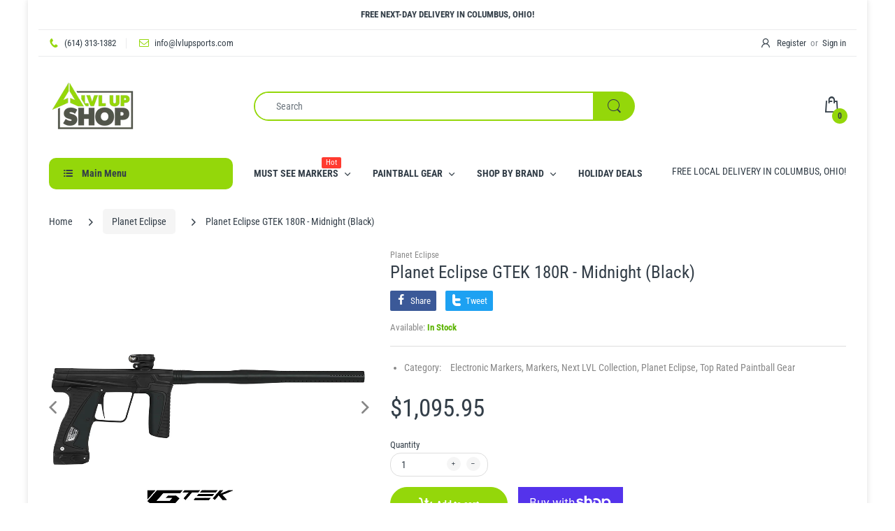

--- FILE ---
content_type: text/html; charset=utf-8
request_url: https://lvlupshop.com/collections/planet-eclipse/products/planet-eclipse-gtek-180r-midnight-black
body_size: 34561
content:
<!doctype html>
<html lang="en" class="js">
<head>
  <link rel="shortcut icon" href="//lvlupshop.com/cdn/shop/files/lvlup-favicon_32x32.png?v=1614307619" type="image/png">
  
  <meta charset="UTF-8">
  <meta http-equiv="Content-Type" content="text/html; charset=utf-8">
  <meta name="viewport" content="width=device-width, initial-scale=1, minimum-scale=1, maximum-scale=1, user-scalable=0" />
  <meta name='HandheldFriendly' content='True'>
  <meta name='MobileOptimized' content='375'>
  <meta http-equiv="cleartype" content="on">
  <meta name="theme-color" content="#94d70a">
  <link rel="canonical" href="https://lvlupshop.com/products/planet-eclipse-gtek-180r-midnight-black" /><title>Planet Eclipse GTEK 180R - Midnight (Black)
&ndash; LVL UP Sports</title><meta name="description" content="For players with aspirations of greatness. Of one day stepping onto the field of Champions. Performing on the biggest stage in competitive paintball. Choosing the right paintball gear is vital. Without doubt, the most important piece of kit is the marker. And to truly succeed on the path to greatness, choosing a marker">
<!-- /snippets/social-meta-tags.liquid -->




<meta property="og:site_name" content="LVL UP Sports">
<meta property="og:url" content="https://lvlupshop.com/products/planet-eclipse-gtek-180r-midnight-black"><meta property="og:title" content="Planet Eclipse GTEK 180R - Midnight (Black)">
<meta property="og:type" content="product">
<meta property="og:description" content="For players with aspirations of greatness. Of one day stepping onto the field of Champions. Performing on the biggest stage in competitive paintball. Choosing the right paintball gear is vital. Without doubt, the most important piece of kit is the marker. And to truly succeed on the path to greatness, choosing a marker">

<meta property="og:price:amount" content="1,095.95">
<meta property="og:price:currency" content="USD">

<meta property="og:image" content="http://lvlupshop.com/cdn/shop/files/gtek180r-black_1200x1200.jpg?v=1683656038"><meta property="og:image" content="http://lvlupshop.com/cdn/shop/files/02_57d6b6fe-e5b9-468c-b9fb-428fd_1200x1200.jpg?v=1683656046">
<meta property="og:image:secure_url" content="https://lvlupshop.com/cdn/shop/files/gtek180r-black_1200x1200.jpg?v=1683656038"><meta property="og:image:secure_url" content="https://lvlupshop.com/cdn/shop/files/02_57d6b6fe-e5b9-468c-b9fb-428fd_1200x1200.jpg?v=1683656046">


<meta name="twitter:card" content="summary_large_image"><meta name="twitter:title" content="Planet Eclipse GTEK 180R - Midnight (Black)">
<meta name="twitter:description" content="For players with aspirations of greatness. Of one day stepping onto the field of Champions. Performing on the biggest stage in competitive paintball. Choosing the right paintball gear is vital. Without doubt, the most important piece of kit is the marker. And to truly succeed on the path to greatness, choosing a marker">

  <link rel="preconnect dns-prefetch" href="https://cdn.shopify.com">
  <link rel="preconnect dns-prefetch" href="https://v.shopify.com">
  <link rel="preconnect dns-prefetch" href="https://cdn.shopifycloud.com">

  
  
  <link rel="preload" href="//lvlupshop.com/cdn/shop/t/7/assets/header-footer.scss.css?v=176823276617804254941761663085" as="style">
  <link rel="preload" href="//lvlupshop.com/cdn/shop/t/7/assets/global.scss.css?v=177705524663782825791761663085" as="style">
  
  <link rel="preload" href="//lvlupshop.com/cdn/shop/t/7/assets/styles.scss.css?v=64078062117536281051761663085" as="style">
  
  <link rel="preload" href="//lvlupshop.com/cdn/shop/t/7/assets/vendor.css?v=150199058255634135451607965187" as="style">
  <link rel="preload" href="//lvlupshop.com/cdn/shop/t/7/assets/arenafont.css?v=175876261747184253311701708281" as="style">  
  
  
  
  

  <!-- header-css-file  ================================================== -->
  
  <link href="//lvlupshop.com/cdn/shop/t/7/assets/vendor.css?v=150199058255634135451607965187" rel="stylesheet" type="text/css" media="all">
  <link href="//lvlupshop.com/cdn/shop/t/7/assets/header-footer.scss.css?v=176823276617804254941761663085" rel="stylesheet" type="text/css" media="all">
  <link href="//lvlupshop.com/cdn/shop/t/7/assets/global.scss.css?v=177705524663782825791761663085" rel="stylesheet" type="text/css" media="all">
  
  
  <link href="//lvlupshop.com/cdn/shop/t/7/assets/styles.scss.css?v=64078062117536281051761663085" rel="stylesheet" type="text/css" media="all">
  
  
  
  
  <link href="//lvlupshop.com/cdn/shop/t/7/assets/arenafont.css?v=175876261747184253311701708281" rel="stylesheet" type="text/css" media="all">
  
  
  <script crossorigin="anonymous" async src="//lvlupshop.com/cdn/shop/t/7/assets/lazysizes.min.js?v=19944551759608041491607965141"></script>

  
  
  
  
    <script>window.performance && window.performance.mark && window.performance.mark('shopify.content_for_header.start');</script><meta id="shopify-digital-wallet" name="shopify-digital-wallet" content="/15300319/digital_wallets/dialog">
<meta name="shopify-checkout-api-token" content="3366591d1d1c579656bcab78e34be785">
<meta id="in-context-paypal-metadata" data-shop-id="15300319" data-venmo-supported="false" data-environment="production" data-locale="en_US" data-paypal-v4="true" data-currency="USD">
<link rel="alternate" type="application/json+oembed" href="https://lvlupshop.com/products/planet-eclipse-gtek-180r-midnight-black.oembed">
<script async="async" src="/checkouts/internal/preloads.js?locale=en-US"></script>
<link rel="preconnect" href="https://shop.app" crossorigin="anonymous">
<script async="async" src="https://shop.app/checkouts/internal/preloads.js?locale=en-US&shop_id=15300319" crossorigin="anonymous"></script>
<script id="apple-pay-shop-capabilities" type="application/json">{"shopId":15300319,"countryCode":"US","currencyCode":"USD","merchantCapabilities":["supports3DS"],"merchantId":"gid:\/\/shopify\/Shop\/15300319","merchantName":"LVL UP Sports","requiredBillingContactFields":["postalAddress","email","phone"],"requiredShippingContactFields":["postalAddress","email","phone"],"shippingType":"shipping","supportedNetworks":["visa","masterCard","amex","discover","elo","jcb"],"total":{"type":"pending","label":"LVL UP Sports","amount":"1.00"},"shopifyPaymentsEnabled":true,"supportsSubscriptions":true}</script>
<script id="shopify-features" type="application/json">{"accessToken":"3366591d1d1c579656bcab78e34be785","betas":["rich-media-storefront-analytics"],"domain":"lvlupshop.com","predictiveSearch":true,"shopId":15300319,"locale":"en"}</script>
<script>var Shopify = Shopify || {};
Shopify.shop = "lvl-up-sports.myshopify.com";
Shopify.locale = "en";
Shopify.currency = {"active":"USD","rate":"1.0"};
Shopify.country = "US";
Shopify.theme = {"name":"Theme package 7 0","id":83469205566,"schema_name":"Electro","schema_version":"7.0","theme_store_id":null,"role":"main"};
Shopify.theme.handle = "null";
Shopify.theme.style = {"id":null,"handle":null};
Shopify.cdnHost = "lvlupshop.com/cdn";
Shopify.routes = Shopify.routes || {};
Shopify.routes.root = "/";</script>
<script type="module">!function(o){(o.Shopify=o.Shopify||{}).modules=!0}(window);</script>
<script>!function(o){function n(){var o=[];function n(){o.push(Array.prototype.slice.apply(arguments))}return n.q=o,n}var t=o.Shopify=o.Shopify||{};t.loadFeatures=n(),t.autoloadFeatures=n()}(window);</script>
<script>
  window.ShopifyPay = window.ShopifyPay || {};
  window.ShopifyPay.apiHost = "shop.app\/pay";
  window.ShopifyPay.redirectState = null;
</script>
<script id="shop-js-analytics" type="application/json">{"pageType":"product"}</script>
<script defer="defer" async type="module" src="//lvlupshop.com/cdn/shopifycloud/shop-js/modules/v2/client.init-shop-cart-sync_BApSsMSl.en.esm.js"></script>
<script defer="defer" async type="module" src="//lvlupshop.com/cdn/shopifycloud/shop-js/modules/v2/chunk.common_CBoos6YZ.esm.js"></script>
<script type="module">
  await import("//lvlupshop.com/cdn/shopifycloud/shop-js/modules/v2/client.init-shop-cart-sync_BApSsMSl.en.esm.js");
await import("//lvlupshop.com/cdn/shopifycloud/shop-js/modules/v2/chunk.common_CBoos6YZ.esm.js");

  window.Shopify.SignInWithShop?.initShopCartSync?.({"fedCMEnabled":true,"windoidEnabled":true});

</script>
<script>
  window.Shopify = window.Shopify || {};
  if (!window.Shopify.featureAssets) window.Shopify.featureAssets = {};
  window.Shopify.featureAssets['shop-js'] = {"shop-cart-sync":["modules/v2/client.shop-cart-sync_DJczDl9f.en.esm.js","modules/v2/chunk.common_CBoos6YZ.esm.js"],"init-fed-cm":["modules/v2/client.init-fed-cm_BzwGC0Wi.en.esm.js","modules/v2/chunk.common_CBoos6YZ.esm.js"],"init-windoid":["modules/v2/client.init-windoid_BS26ThXS.en.esm.js","modules/v2/chunk.common_CBoos6YZ.esm.js"],"shop-cash-offers":["modules/v2/client.shop-cash-offers_DthCPNIO.en.esm.js","modules/v2/chunk.common_CBoos6YZ.esm.js","modules/v2/chunk.modal_Bu1hFZFC.esm.js"],"shop-button":["modules/v2/client.shop-button_D_JX508o.en.esm.js","modules/v2/chunk.common_CBoos6YZ.esm.js"],"init-shop-email-lookup-coordinator":["modules/v2/client.init-shop-email-lookup-coordinator_DFwWcvrS.en.esm.js","modules/v2/chunk.common_CBoos6YZ.esm.js"],"shop-toast-manager":["modules/v2/client.shop-toast-manager_tEhgP2F9.en.esm.js","modules/v2/chunk.common_CBoos6YZ.esm.js"],"shop-login-button":["modules/v2/client.shop-login-button_DwLgFT0K.en.esm.js","modules/v2/chunk.common_CBoos6YZ.esm.js","modules/v2/chunk.modal_Bu1hFZFC.esm.js"],"avatar":["modules/v2/client.avatar_BTnouDA3.en.esm.js"],"init-shop-cart-sync":["modules/v2/client.init-shop-cart-sync_BApSsMSl.en.esm.js","modules/v2/chunk.common_CBoos6YZ.esm.js"],"pay-button":["modules/v2/client.pay-button_BuNmcIr_.en.esm.js","modules/v2/chunk.common_CBoos6YZ.esm.js"],"init-shop-for-new-customer-accounts":["modules/v2/client.init-shop-for-new-customer-accounts_DrjXSI53.en.esm.js","modules/v2/client.shop-login-button_DwLgFT0K.en.esm.js","modules/v2/chunk.common_CBoos6YZ.esm.js","modules/v2/chunk.modal_Bu1hFZFC.esm.js"],"init-customer-accounts-sign-up":["modules/v2/client.init-customer-accounts-sign-up_TlVCiykN.en.esm.js","modules/v2/client.shop-login-button_DwLgFT0K.en.esm.js","modules/v2/chunk.common_CBoos6YZ.esm.js","modules/v2/chunk.modal_Bu1hFZFC.esm.js"],"shop-follow-button":["modules/v2/client.shop-follow-button_C5D3XtBb.en.esm.js","modules/v2/chunk.common_CBoos6YZ.esm.js","modules/v2/chunk.modal_Bu1hFZFC.esm.js"],"checkout-modal":["modules/v2/client.checkout-modal_8TC_1FUY.en.esm.js","modules/v2/chunk.common_CBoos6YZ.esm.js","modules/v2/chunk.modal_Bu1hFZFC.esm.js"],"init-customer-accounts":["modules/v2/client.init-customer-accounts_C0Oh2ljF.en.esm.js","modules/v2/client.shop-login-button_DwLgFT0K.en.esm.js","modules/v2/chunk.common_CBoos6YZ.esm.js","modules/v2/chunk.modal_Bu1hFZFC.esm.js"],"lead-capture":["modules/v2/client.lead-capture_Cq0gfm7I.en.esm.js","modules/v2/chunk.common_CBoos6YZ.esm.js","modules/v2/chunk.modal_Bu1hFZFC.esm.js"],"shop-login":["modules/v2/client.shop-login_BmtnoEUo.en.esm.js","modules/v2/chunk.common_CBoos6YZ.esm.js","modules/v2/chunk.modal_Bu1hFZFC.esm.js"],"payment-terms":["modules/v2/client.payment-terms_BHOWV7U_.en.esm.js","modules/v2/chunk.common_CBoos6YZ.esm.js","modules/v2/chunk.modal_Bu1hFZFC.esm.js"]};
</script>
<script>(function() {
  var isLoaded = false;
  function asyncLoad() {
    if (isLoaded) return;
    isLoaded = true;
    var urls = ["\/\/d1liekpayvooaz.cloudfront.net\/apps\/customizery\/customizery.js?shop=lvl-up-sports.myshopify.com"];
    for (var i = 0; i < urls.length; i++) {
      var s = document.createElement('script');
      s.type = 'text/javascript';
      s.async = true;
      s.src = urls[i];
      var x = document.getElementsByTagName('script')[0];
      x.parentNode.insertBefore(s, x);
    }
  };
  if(window.attachEvent) {
    window.attachEvent('onload', asyncLoad);
  } else {
    window.addEventListener('load', asyncLoad, false);
  }
})();</script>
<script id="__st">var __st={"a":15300319,"offset":-18000,"reqid":"c96aa1bd-8d86-4a3b-b0e9-867f719a223c-1768903641","pageurl":"lvlupshop.com\/collections\/planet-eclipse\/products\/planet-eclipse-gtek-180r-midnight-black","u":"f984b1dcadbe","p":"product","rtyp":"product","rid":8286977065273};</script>
<script>window.ShopifyPaypalV4VisibilityTracking = true;</script>
<script id="captcha-bootstrap">!function(){'use strict';const t='contact',e='account',n='new_comment',o=[[t,t],['blogs',n],['comments',n],[t,'customer']],c=[[e,'customer_login'],[e,'guest_login'],[e,'recover_customer_password'],[e,'create_customer']],r=t=>t.map((([t,e])=>`form[action*='/${t}']:not([data-nocaptcha='true']) input[name='form_type'][value='${e}']`)).join(','),a=t=>()=>t?[...document.querySelectorAll(t)].map((t=>t.form)):[];function s(){const t=[...o],e=r(t);return a(e)}const i='password',u='form_key',d=['recaptcha-v3-token','g-recaptcha-response','h-captcha-response',i],f=()=>{try{return window.sessionStorage}catch{return}},m='__shopify_v',_=t=>t.elements[u];function p(t,e,n=!1){try{const o=window.sessionStorage,c=JSON.parse(o.getItem(e)),{data:r}=function(t){const{data:e,action:n}=t;return t[m]||n?{data:e,action:n}:{data:t,action:n}}(c);for(const[e,n]of Object.entries(r))t.elements[e]&&(t.elements[e].value=n);n&&o.removeItem(e)}catch(o){console.error('form repopulation failed',{error:o})}}const l='form_type',E='cptcha';function T(t){t.dataset[E]=!0}const w=window,h=w.document,L='Shopify',v='ce_forms',y='captcha';let A=!1;((t,e)=>{const n=(g='f06e6c50-85a8-45c8-87d0-21a2b65856fe',I='https://cdn.shopify.com/shopifycloud/storefront-forms-hcaptcha/ce_storefront_forms_captcha_hcaptcha.v1.5.2.iife.js',D={infoText:'Protected by hCaptcha',privacyText:'Privacy',termsText:'Terms'},(t,e,n)=>{const o=w[L][v],c=o.bindForm;if(c)return c(t,g,e,D).then(n);var r;o.q.push([[t,g,e,D],n]),r=I,A||(h.body.append(Object.assign(h.createElement('script'),{id:'captcha-provider',async:!0,src:r})),A=!0)});var g,I,D;w[L]=w[L]||{},w[L][v]=w[L][v]||{},w[L][v].q=[],w[L][y]=w[L][y]||{},w[L][y].protect=function(t,e){n(t,void 0,e),T(t)},Object.freeze(w[L][y]),function(t,e,n,w,h,L){const[v,y,A,g]=function(t,e,n){const i=e?o:[],u=t?c:[],d=[...i,...u],f=r(d),m=r(i),_=r(d.filter((([t,e])=>n.includes(e))));return[a(f),a(m),a(_),s()]}(w,h,L),I=t=>{const e=t.target;return e instanceof HTMLFormElement?e:e&&e.form},D=t=>v().includes(t);t.addEventListener('submit',(t=>{const e=I(t);if(!e)return;const n=D(e)&&!e.dataset.hcaptchaBound&&!e.dataset.recaptchaBound,o=_(e),c=g().includes(e)&&(!o||!o.value);(n||c)&&t.preventDefault(),c&&!n&&(function(t){try{if(!f())return;!function(t){const e=f();if(!e)return;const n=_(t);if(!n)return;const o=n.value;o&&e.removeItem(o)}(t);const e=Array.from(Array(32),(()=>Math.random().toString(36)[2])).join('');!function(t,e){_(t)||t.append(Object.assign(document.createElement('input'),{type:'hidden',name:u})),t.elements[u].value=e}(t,e),function(t,e){const n=f();if(!n)return;const o=[...t.querySelectorAll(`input[type='${i}']`)].map((({name:t})=>t)),c=[...d,...o],r={};for(const[a,s]of new FormData(t).entries())c.includes(a)||(r[a]=s);n.setItem(e,JSON.stringify({[m]:1,action:t.action,data:r}))}(t,e)}catch(e){console.error('failed to persist form',e)}}(e),e.submit())}));const S=(t,e)=>{t&&!t.dataset[E]&&(n(t,e.some((e=>e===t))),T(t))};for(const o of['focusin','change'])t.addEventListener(o,(t=>{const e=I(t);D(e)&&S(e,y())}));const B=e.get('form_key'),M=e.get(l),P=B&&M;t.addEventListener('DOMContentLoaded',(()=>{const t=y();if(P)for(const e of t)e.elements[l].value===M&&p(e,B);[...new Set([...A(),...v().filter((t=>'true'===t.dataset.shopifyCaptcha))])].forEach((e=>S(e,t)))}))}(h,new URLSearchParams(w.location.search),n,t,e,['guest_login'])})(!0,!0)}();</script>
<script integrity="sha256-4kQ18oKyAcykRKYeNunJcIwy7WH5gtpwJnB7kiuLZ1E=" data-source-attribution="shopify.loadfeatures" defer="defer" src="//lvlupshop.com/cdn/shopifycloud/storefront/assets/storefront/load_feature-a0a9edcb.js" crossorigin="anonymous"></script>
<script crossorigin="anonymous" defer="defer" src="//lvlupshop.com/cdn/shopifycloud/storefront/assets/shopify_pay/storefront-65b4c6d7.js?v=20250812"></script>
<script data-source-attribution="shopify.dynamic_checkout.dynamic.init">var Shopify=Shopify||{};Shopify.PaymentButton=Shopify.PaymentButton||{isStorefrontPortableWallets:!0,init:function(){window.Shopify.PaymentButton.init=function(){};var t=document.createElement("script");t.src="https://lvlupshop.com/cdn/shopifycloud/portable-wallets/latest/portable-wallets.en.js",t.type="module",document.head.appendChild(t)}};
</script>
<script data-source-attribution="shopify.dynamic_checkout.buyer_consent">
  function portableWalletsHideBuyerConsent(e){var t=document.getElementById("shopify-buyer-consent"),n=document.getElementById("shopify-subscription-policy-button");t&&n&&(t.classList.add("hidden"),t.setAttribute("aria-hidden","true"),n.removeEventListener("click",e))}function portableWalletsShowBuyerConsent(e){var t=document.getElementById("shopify-buyer-consent"),n=document.getElementById("shopify-subscription-policy-button");t&&n&&(t.classList.remove("hidden"),t.removeAttribute("aria-hidden"),n.addEventListener("click",e))}window.Shopify?.PaymentButton&&(window.Shopify.PaymentButton.hideBuyerConsent=portableWalletsHideBuyerConsent,window.Shopify.PaymentButton.showBuyerConsent=portableWalletsShowBuyerConsent);
</script>
<script>
  function portableWalletsCleanup(e){e&&e.src&&console.error("Failed to load portable wallets script "+e.src);var t=document.querySelectorAll("shopify-accelerated-checkout .shopify-payment-button__skeleton, shopify-accelerated-checkout-cart .wallet-cart-button__skeleton"),e=document.getElementById("shopify-buyer-consent");for(let e=0;e<t.length;e++)t[e].remove();e&&e.remove()}function portableWalletsNotLoadedAsModule(e){e instanceof ErrorEvent&&"string"==typeof e.message&&e.message.includes("import.meta")&&"string"==typeof e.filename&&e.filename.includes("portable-wallets")&&(window.removeEventListener("error",portableWalletsNotLoadedAsModule),window.Shopify.PaymentButton.failedToLoad=e,"loading"===document.readyState?document.addEventListener("DOMContentLoaded",window.Shopify.PaymentButton.init):window.Shopify.PaymentButton.init())}window.addEventListener("error",portableWalletsNotLoadedAsModule);
</script>

<script type="module" src="https://lvlupshop.com/cdn/shopifycloud/portable-wallets/latest/portable-wallets.en.js" onError="portableWalletsCleanup(this)" crossorigin="anonymous"></script>
<script nomodule>
  document.addEventListener("DOMContentLoaded", portableWalletsCleanup);
</script>

<link id="shopify-accelerated-checkout-styles" rel="stylesheet" media="screen" href="https://lvlupshop.com/cdn/shopifycloud/portable-wallets/latest/accelerated-checkout-backwards-compat.css" crossorigin="anonymous">
<style id="shopify-accelerated-checkout-cart">
        #shopify-buyer-consent {
  margin-top: 1em;
  display: inline-block;
  width: 100%;
}

#shopify-buyer-consent.hidden {
  display: none;
}

#shopify-subscription-policy-button {
  background: none;
  border: none;
  padding: 0;
  text-decoration: underline;
  font-size: inherit;
  cursor: pointer;
}

#shopify-subscription-policy-button::before {
  box-shadow: none;
}

      </style>

<script>window.performance && window.performance.mark && window.performance.mark('shopify.content_for_header.end');</script><script type="application/vnd.locksmith+json" data-locksmith>{"version":"v5.38","locked":false,"scope":"product","access_granted":true,"access_denied":false,"manual_lock":false,"server_lock":false,"server_rendered":false,"hide_resource":false,"hide_links_to_resource":false,"transparent":true,"locks":{"all":[],"opened":[]},"keys":[],"keys_signature":"8799c962694023e4da22ddfed9283eff509b91f9edcd0ece8e55f9ee5451d96c","state":{"template":"product","theme":83469205566,"product":"planet-eclipse-gtek-180r-midnight-black","collection":"planet-eclipse","page":null,"blog":null,"article":null,"app":null},"shop":{"customer_accounts_enabled":true},"now":1768903641,"path":"/collections/planet-eclipse/products/planet-eclipse-gtek-180r-midnight-black","canonical_url":"https:\/\/lvlupshop.com\/products\/planet-eclipse-gtek-180r-midnight-black","customer_id":null,"customer_id_signature":"8799c962694023e4da22ddfed9283eff509b91f9edcd0ece8e55f9ee5451d96c","cart":null}</script><script data-locksmith>!function(){var require=void 0,reqwest=function(){function succeed(e){var t=protocolRe.exec(e.url);return t=t&&t[1]||context.location.protocol,httpsRe.test(t)?twoHundo.test(e.request.status):!!e.request.response}function handleReadyState(e,t,s){return function(){return e._aborted?s(e.request):e._timedOut?s(e.request,"Request is aborted: timeout"):void(e.request&&4==e.request[readyState]&&(e.request.onreadystatechange=noop,succeed(e)?t(e.request):s(e.request)))}}function setHeaders(e,t){var s,o=t.headers||{};o.Accept=o.Accept||defaultHeaders.accept[t.type]||defaultHeaders.accept["*"];var n="undefined"!=typeof FormData&&t.data instanceof FormData;!t.crossOrigin&&!o[requestedWith]&&(o[requestedWith]=defaultHeaders.requestedWith),!o[contentType]&&!n&&(o[contentType]=t.contentType||defaultHeaders.contentType);for(s in o)o.hasOwnProperty(s)&&"setRequestHeader"in e&&e.setRequestHeader(s,o[s])}function setCredentials(e,t){"undefined"!=typeof t.withCredentials&&"undefined"!=typeof e.withCredentials&&(e.withCredentials=!!t.withCredentials)}function generalCallback(e){lastValue=e}function urlappend(e,t){return e+(/[?]/.test(e)?"&":"?")+t}function handleJsonp(e,t,s,o){var n=uniqid++,r=e.jsonpCallback||"callback",i=e.jsonpCallbackName||reqwest.getcallbackPrefix(n),a=new RegExp("((^|[?]|&)"+r+")=([^&]+)"),l=o.match(a),c=doc.createElement("script"),u=0,m=-1!==navigator.userAgent.indexOf("MSIE 10.0");return l?"?"===l[3]?o=o.replace(a,"$1="+i):i=l[3]:o=urlappend(o,r+"="+i),context[i]=generalCallback,c.type="text/javascript",c.src=o,c.async=!0,"undefined"!=typeof c.onreadystatechange&&!m&&(c.htmlFor=c.id="_reqwest_"+n),c.onload=c.onreadystatechange=function(){return c[readyState]&&"complete"!==c[readyState]&&"loaded"!==c[readyState]||u?!1:(c.onload=c.onreadystatechange=null,c.onclick&&c.onclick(),t(lastValue),lastValue=void 0,head.removeChild(c),u=1,void 0)},head.appendChild(c),{abort:function(){c.onload=c.onreadystatechange=null,s({},"Request is aborted: timeout",{}),lastValue=void 0,head.removeChild(c),u=1}}}function getRequest(e,t){var s,o=this.o,n=(o.method||"GET").toUpperCase(),r="string"==typeof o?o:o.url,i=o.processData!==!1&&o.data&&"string"!=typeof o.data?reqwest.toQueryString(o.data):o.data||null,a=!1;return("jsonp"==o.type||"GET"==n)&&i&&(r=urlappend(r,i),i=null),"jsonp"==o.type?handleJsonp(o,e,t,r):(s=o.xhr&&o.xhr(o)||xhr(o),s.open(n,r,o.async===!1?!1:!0),setHeaders(s,o),setCredentials(s,o),context[xDomainRequest]&&s instanceof context[xDomainRequest]?(s.onload=e,s.onerror=t,s.onprogress=function(){},a=!0):s.onreadystatechange=handleReadyState(this,e,t),o.before&&o.before(s),a?setTimeout(function(){s.send(i)},200):s.send(i),s)}function Reqwest(e,t){this.o=e,this.fn=t,init.apply(this,arguments)}function setType(e){return null===e?void 0:e.match("json")?"json":e.match("javascript")?"js":e.match("text")?"html":e.match("xml")?"xml":void 0}function init(o,fn){function complete(e){for(o.timeout&&clearTimeout(self.timeout),self.timeout=null;self._completeHandlers.length>0;)self._completeHandlers.shift()(e)}function success(resp){var type=o.type||resp&&setType(resp.getResponseHeader("Content-Type"));resp="jsonp"!==type?self.request:resp;var filteredResponse=globalSetupOptions.dataFilter(resp.responseText,type),r=filteredResponse;try{resp.responseText=r}catch(e){}if(r)switch(type){case"json":try{resp=context.JSON?context.JSON.parse(r):eval("("+r+")")}catch(err){return error(resp,"Could not parse JSON in response",err)}break;case"js":resp=eval(r);break;case"html":resp=r;break;case"xml":resp=resp.responseXML&&resp.responseXML.parseError&&resp.responseXML.parseError.errorCode&&resp.responseXML.parseError.reason?null:resp.responseXML}for(self._responseArgs.resp=resp,self._fulfilled=!0,fn(resp),self._successHandler(resp);self._fulfillmentHandlers.length>0;)resp=self._fulfillmentHandlers.shift()(resp);complete(resp)}function timedOut(){self._timedOut=!0,self.request.abort()}function error(e,t,s){for(e=self.request,self._responseArgs.resp=e,self._responseArgs.msg=t,self._responseArgs.t=s,self._erred=!0;self._errorHandlers.length>0;)self._errorHandlers.shift()(e,t,s);complete(e)}this.url="string"==typeof o?o:o.url,this.timeout=null,this._fulfilled=!1,this._successHandler=function(){},this._fulfillmentHandlers=[],this._errorHandlers=[],this._completeHandlers=[],this._erred=!1,this._responseArgs={};var self=this;fn=fn||function(){},o.timeout&&(this.timeout=setTimeout(function(){timedOut()},o.timeout)),o.success&&(this._successHandler=function(){o.success.apply(o,arguments)}),o.error&&this._errorHandlers.push(function(){o.error.apply(o,arguments)}),o.complete&&this._completeHandlers.push(function(){o.complete.apply(o,arguments)}),this.request=getRequest.call(this,success,error)}function reqwest(e,t){return new Reqwest(e,t)}function normalize(e){return e?e.replace(/\r?\n/g,"\r\n"):""}function serial(e,t){var s,o,n,r,i=e.name,a=e.tagName.toLowerCase(),l=function(e){e&&!e.disabled&&t(i,normalize(e.attributes.value&&e.attributes.value.specified?e.value:e.text))};if(!e.disabled&&i)switch(a){case"input":/reset|button|image|file/i.test(e.type)||(s=/checkbox/i.test(e.type),o=/radio/i.test(e.type),n=e.value,(!s&&!o||e.checked)&&t(i,normalize(s&&""===n?"on":n)));break;case"textarea":t(i,normalize(e.value));break;case"select":if("select-one"===e.type.toLowerCase())l(e.selectedIndex>=0?e.options[e.selectedIndex]:null);else for(r=0;e.length&&r<e.length;r++)e.options[r].selected&&l(e.options[r])}}function eachFormElement(){var e,t,s=this,o=function(e,t){var o,n,r;for(o=0;o<t.length;o++)for(r=e[byTag](t[o]),n=0;n<r.length;n++)serial(r[n],s)};for(t=0;t<arguments.length;t++)e=arguments[t],/input|select|textarea/i.test(e.tagName)&&serial(e,s),o(e,["input","select","textarea"])}function serializeQueryString(){return reqwest.toQueryString(reqwest.serializeArray.apply(null,arguments))}function serializeHash(){var e={};return eachFormElement.apply(function(t,s){t in e?(e[t]&&!isArray(e[t])&&(e[t]=[e[t]]),e[t].push(s)):e[t]=s},arguments),e}function buildParams(e,t,s,o){var n,r,i,a=/\[\]$/;if(isArray(t))for(r=0;t&&r<t.length;r++)i=t[r],s||a.test(e)?o(e,i):buildParams(e+"["+("object"==typeof i?r:"")+"]",i,s,o);else if(t&&"[object Object]"===t.toString())for(n in t)buildParams(e+"["+n+"]",t[n],s,o);else o(e,t)}var context=this;if("window"in context)var doc=document,byTag="getElementsByTagName",head=doc[byTag]("head")[0];else{var XHR2;try{XHR2=require("xhr2")}catch(ex){throw new Error("Peer dependency `xhr2` required! Please npm install xhr2")}}var httpsRe=/^http/,protocolRe=/(^\w+):\/\//,twoHundo=/^(20\d|1223)$/,readyState="readyState",contentType="Content-Type",requestedWith="X-Requested-With",uniqid=0,callbackPrefix="reqwest_"+ +new Date,lastValue,xmlHttpRequest="XMLHttpRequest",xDomainRequest="XDomainRequest",noop=function(){},isArray="function"==typeof Array.isArray?Array.isArray:function(e){return e instanceof Array},defaultHeaders={contentType:"application/x-www-form-urlencoded",requestedWith:xmlHttpRequest,accept:{"*":"text/javascript, text/html, application/xml, text/xml, */*",xml:"application/xml, text/xml",html:"text/html",text:"text/plain",json:"application/json, text/javascript",js:"application/javascript, text/javascript"}},xhr=function(e){if(e.crossOrigin===!0){var t=context[xmlHttpRequest]?new XMLHttpRequest:null;if(t&&"withCredentials"in t)return t;if(context[xDomainRequest])return new XDomainRequest;throw new Error("Browser does not support cross-origin requests")}return context[xmlHttpRequest]?new XMLHttpRequest:XHR2?new XHR2:new ActiveXObject("Microsoft.XMLHTTP")},globalSetupOptions={dataFilter:function(e){return e}};return Reqwest.prototype={abort:function(){this._aborted=!0,this.request.abort()},retry:function(){init.call(this,this.o,this.fn)},then:function(e,t){return e=e||function(){},t=t||function(){},this._fulfilled?this._responseArgs.resp=e(this._responseArgs.resp):this._erred?t(this._responseArgs.resp,this._responseArgs.msg,this._responseArgs.t):(this._fulfillmentHandlers.push(e),this._errorHandlers.push(t)),this},always:function(e){return this._fulfilled||this._erred?e(this._responseArgs.resp):this._completeHandlers.push(e),this},fail:function(e){return this._erred?e(this._responseArgs.resp,this._responseArgs.msg,this._responseArgs.t):this._errorHandlers.push(e),this},"catch":function(e){return this.fail(e)}},reqwest.serializeArray=function(){var e=[];return eachFormElement.apply(function(t,s){e.push({name:t,value:s})},arguments),e},reqwest.serialize=function(){if(0===arguments.length)return"";var e,t,s=Array.prototype.slice.call(arguments,0);return e=s.pop(),e&&e.nodeType&&s.push(e)&&(e=null),e&&(e=e.type),t="map"==e?serializeHash:"array"==e?reqwest.serializeArray:serializeQueryString,t.apply(null,s)},reqwest.toQueryString=function(e,t){var s,o,n=t||!1,r=[],i=encodeURIComponent,a=function(e,t){t="function"==typeof t?t():null==t?"":t,r[r.length]=i(e)+"="+i(t)};if(isArray(e))for(o=0;e&&o<e.length;o++)a(e[o].name,e[o].value);else for(s in e)e.hasOwnProperty(s)&&buildParams(s,e[s],n,a);return r.join("&").replace(/%20/g,"+")},reqwest.getcallbackPrefix=function(){return callbackPrefix},reqwest.compat=function(e,t){return e&&(e.type&&(e.method=e.type)&&delete e.type,e.dataType&&(e.type=e.dataType),e.jsonpCallback&&(e.jsonpCallbackName=e.jsonpCallback)&&delete e.jsonpCallback,e.jsonp&&(e.jsonpCallback=e.jsonp)),new Reqwest(e,t)},reqwest.ajaxSetup=function(e){e=e||{};for(var t in e)globalSetupOptions[t]=e[t]},reqwest}(),Locksmith=window.Locksmith={},jsonScript=document.querySelector('script[type="application/vnd.locksmith+json"]'),json=jsonScript&&jsonScript.innerHTML;if(Locksmith.state={},Locksmith.util={},Locksmith.loading=!1,json)try{Locksmith.state=JSON.parse(json)}catch(error){}if(document.addEventListener&&document.querySelector){var box,keysLeft,timeout,keysTarget=[76,79,67,75,83,77,73,84,72,49,49],reset=function(){keysLeft=keysTarget.slice(0)},style="style",remover=function(e){e&&27!==e.keyCode&&"click"!==e.type||(document.removeEventListener("keydown",remover),document.removeEventListener("click",remover),box&&document.body.removeChild(box),box=null)};reset(),document.addEventListener("keyup",function(e){if(e.keyCode===keysLeft[0]){if(clearTimeout(timeout),keysLeft.shift(),keysLeft.length>0)return void(timeout=setTimeout(reset,1e3));reset(),remover(),box=document.createElement("div"),box[style].width="50%",box[style].maxWidth="500px",box[style].height="35%",box[style].border="1px rgba(0, 0, 0, 0.2) solid",box[style].background="rgba(255, 255, 255, 0.99)",box[style].borderRadius="2px",box[style].position="fixed",box[style].top="50%",box[style].left="50%",box[style].transform="translateY(-50%) translateX(-50%)",box[style].boxShadow="0 2px 5px rgba(0, 0, 0, 0.3), 0 0 100px 500px rgba(255, 255, 255, 0.87)",box[style].zIndex="2147483645";var t=document.createElement("textarea");t.value=json,t[style].border="none",t[style].display="block",t[style].boxSizing="border-box",t[style].width="100%",t[style].height="100%",t[style].background="transparent",t[style].padding="10px",t[style].fontFamily="monospace",t[style].fontSize="13px",t[style].color="#333",t[style].resize="none",t[style].outline="none",t.readOnly=!0,box.appendChild(t),t.addEventListener("click",function(e){e.stopImmediatePropagation(),t.select()}),document.body.appendChild(box),t.select(),document.addEventListener("keydown",remover),document.addEventListener("click",remover)}})}Locksmith.path=Locksmith.state.path||window.location.pathname,Locksmith.token=null,Locksmith.basePath="/apps/locksmith",Locksmith.util.withToken=function(e){Locksmith.token?e(Locksmith.token):reqwest({url:"https://uselocksmith.com/proxy/token?shop=lvl-up-sports.myshopify.com",type:"html",crossOrigin:!0,withCredentials:!0,success:function(t){Locksmith.token=t,e(t)}})},Locksmith.util.makeUrl=function(e,t,s){var o,n=Locksmith.basePath+e,r=[],i=Locksmith.cache();for(o in i)r.push(o+"="+encodeURIComponent(i[o]));for(o in t)r.push(o+"="+encodeURIComponent(t[o]));Locksmith.state.customer_id&&(r.push("customer_id="+encodeURIComponent(Locksmith.state.customer_id)),r.push("customer_id_signature="+encodeURIComponent(Locksmith.state.customer_id_signature))),Locksmith.util.withToken(function(e){r.push("token="+e),n=n+(-1===n.indexOf("?")?"?":"&")+r.join("&"),s(n)})},Locksmith.cache=function(e){var t={};try{var s=function(e){return(document.cookie.match("(^|; )"+e+"=([^;]*)")||0)[2]};t=JSON.parse(decodeURIComponent(s("locksmith-params")||"{}"))}catch(o){}if(e){for(var n in e)t[n]=e[n];document.cookie="locksmith-params=; expires=Thu, 01 Jan 1970 00:00:00 GMT; path=/",document.cookie="locksmith-params="+encodeURIComponent(JSON.stringify(t))+"; path=/"}return t},Locksmith.params=Locksmith.cache(),Locksmith.util.spinnerHTML='<style>body{background:#FFF}@keyframes spin{from{transform:rotate(0deg)}to{transform:rotate(360deg)}}#loading{display:flex;width:100%;height:50vh;color:#777;align-items:center;justify-content:center}#loading .spinner{display:block;animation:spin 600ms linear infinite;position:relative;width:50px;height:50px}#loading .spinner-ring{stroke:currentColor;stroke-dasharray:100%;stroke-width:2px;stroke-linecap:round;fill:none}</style><div id="loading"><div class="spinner"><svg width="100%" height="100%"><svg preserveAspectRatio="xMinYMin"><circle class="spinner-ring" cx="50%" cy="50%" r="45%"></circle></svg></svg></div></div>',Locksmith.util.clobberBody=function(e){document.body.innerHTML=e},Locksmith.util.clobberDocument=function(e){e.responseText&&(e=e.responseText),document.documentElement&&document.removeChild(document.documentElement);var t=document.open("text/html","replace");t.writeln(e),t.close(),setTimeout(function(){var e=t.querySelector("[autofocus]");e&&e.focus()},100)},Locksmith.util.serializeForm=function(e){if(e&&"FORM"===e.nodeName){var t,s,o={};for(t=e.elements.length-1;t>=0;t-=1)if(""!==e.elements[t].name)switch(e.elements[t].nodeName){case"INPUT":switch(e.elements[t].type){default:case"text":case"hidden":case"password":case"button":case"reset":case"submit":o[e.elements[t].name]=e.elements[t].value;break;case"checkbox":case"radio":e.elements[t].checked&&(o[e.elements[t].name]=e.elements[t].value);break;case"file":}break;case"TEXTAREA":o[e.elements[t].name]=e.elements[t].value;break;case"SELECT":switch(e.elements[t].type){case"select-one":o[e.elements[t].name]=e.elements[t].value;break;case"select-multiple":for(s=e.elements[t].options.length-1;s>=0;s-=1)e.elements[t].options[s].selected&&(o[e.elements[t].name]=e.elements[t].options[s].value)}break;case"BUTTON":switch(e.elements[t].type){case"reset":case"submit":case"button":o[e.elements[t].name]=e.elements[t].value}}return o}},Locksmith.util.on=function(e,t,s,o){o=o||document;var n="locksmith-"+e+t,r=function(e){-1===e.target.className.split(/\s+/).indexOf(t)&&-1===e.target.parentElement.className.split(/\s+/).indexOf(t)||e[n]||(e[n]=!0,s(e))};o.attachEvent?o.attachEvent(e,r):o.addEventListener(e,r,!1)},Locksmith.util.enableActions=function(e){Locksmith.util.on("click","locksmith-action",function(e){e.preventDefault();var t=e.target;(!t.dataset.confirmWith||confirm(t.dataset.confirmWith))&&(t.disabled=!0,t.innerText=t.dataset.disableWith,Locksmith.post("/action",t.dataset.locksmithParams,{spinner:!1,type:"text",success:function(e){e=JSON.parse(e.responseText),e.message&&alert(e.message),Locksmith.util.reload()}}))},e)},Locksmith.util.reload=function(){Locksmith.reloading=!0;try{window.location.href=window.location.href.replace(/#.*/,"")}catch(e){Locksmith.util.console.error("Preferred reload method failed",e),window.location.reload()}};var _getCache={};Locksmith.getState=function(e,t,s){var o=e+JSON.stringify(t);Locksmith.loading=!0,Locksmith.util.makeUrl(e,t,function(e){reqwest({url:e,method:"get",type:"html",complete:function(){Locksmith.loading=!1},error:function(e){throw console.error(e),alert("Something went wrong! Please refresh and try again."),e},success:function(e){_getCache[o]=e;var t=e.match(new RegExp('<script type="application/vnd[.]locksmith[+]json">s*([^]+?)s*<[/]script>'));s(t?JSON.parse(t[1]):{})}})})},Locksmith.get=function(e,t,s){s=s||{},s.spinner!==!1&&Locksmith.util.clobberBody(Locksmith.util.spinnerHTML);var o=e+JSON.stringify(t);return _getCache[o]?void Locksmith.util.clobberDocument(_getCache[o]):(Locksmith.loading=!0,void Locksmith.util.makeUrl(e,t,function(e){reqwest({url:e,method:"get",type:"html",complete:function(){Locksmith.loading=!1},error:function(e){throw console.error(e),alert("Something went wrong! Please refresh and try again."),e},success:function(e){_getCache[o]=e,Locksmith.util.clobberDocument(e)}})}))},Locksmith.post=function(e,t,s){s=s||{},s.spinner!==!1&&Locksmith.util.clobberBody(Locksmith.util.spinnerHTML);var o={};s.reload&&(o.reload=1),Locksmith.loading=!0,Locksmith.util.makeUrl(e,o,function(e){reqwest({url:e,method:"post",type:s.type||"html",data:t,complete:function(){Locksmith.loading=!1},error:function(e){if(s.silent!==!0)throw console.error(e),alert("Something went wrong! Please refresh and try again."),e},success:s.success||Locksmith.util.clobberDocument})})},Locksmith.getResourceState=function(e){Locksmith.getState("/resource",{path:Locksmith.path,search:window.location.search},e)},Locksmith.getResource=function(e){Locksmith.get("/resource",{path:Locksmith.path,search:window.location.search,state:Locksmith.state},e)};var useLocalStorage=!0;try{localStorage.setItem("_localStorage_test",0)}catch(error){useLocalStorage=!1}Locksmith.postResource=function(e,t){e.locksmith_source?useLocalStorage?(localStorage.setItem("_locksmith_source",e.locksmith_source),localStorage.setItem("_locksmith_signature",e.locksmith_signature)):(window._locksmith_source=e.locksmith_source,window._locksmith_signature=e.locksmith_signature):useLocalStorage?(e.locksmith_source=localStorage.getItem("_locksmith_source"),e.locksmith_signature=localStorage.getItem("_locksmith_signature")):(e.locksmith_source=window._locksmith_source,e.locksmith_signature=window._locksmith_signature),e.path=Locksmith.path,e.search=window.location.search,e.locksmith_json||(e.locksmith_json=Locksmith.jsonTag,e.locksmith_json_signature=Locksmith.jsonTagSignature),Locksmith.post("/resource",e,t)},Locksmith.ping=function(e){(e||Locksmith.state.keys.length>0||0!==Object.keys(Locksmith.cache()).length)&&Locksmith.post("/ping",{path:Locksmith.path,state:Locksmith.state},{spinner:!1,silent:!0,type:"text",success:function(e){e=JSON.parse(e.responseText),e.messages&&e.messages.length>0&&Locksmith.showMessages(e.messages)}})},Locksmith.showMessages=function(e){var t=document.createElement("div");t.style.position="fixed",t.style.left=0,t.style.right=0,t.style.bottom="-50px",t.style.opacity=0,t.style.background="#191919",t.style.color="#ddd",t.style.transition="bottom 0.2s, opacity 0.2s",t.style.zIndex=999999,t.innerHTML="      <style>        .locksmith-ab .locksmith-b { display: none; }        .locksmith-ab.toggled .locksmith-b { display: flex; }        .locksmith-ab.toggled .locksmith-a { display: none; }        .locksmith-flex { display: flex; flex-wrap: wrap; justify-content: space-between; align-items: center; padding: 10px 20px; }        .locksmith-message + .locksmith-message { border-top: 1px #555 solid; }        .locksmith-message a { color: inherit; font-weight: bold; }        .locksmith-message a:hover { color: inherit; opacity: 0.8; }        a.locksmith-ab-toggle { font-weight: inherit; text-decoration: underline; }        .locksmith-text { flex-grow: 1; }        .locksmith-cta { flex-grow: 0; text-align: right; }        .locksmith-cta button { transform: scale(0.8); transform-origin: left; }        .locksmith-cta > * { display: block; }        .locksmith-cta > * + * { margin-top: 10px; }        .locksmith-message a.locksmith-close { flex-grow: 0; text-decoration: none; margin-left: 15px; font-size: 30px; font-family: monospace; display: block; padding: 2px 10px; }                @media screen and (max-width: 600px) {          .locksmith-wide-only { display: none !important; }          .locksmith-flex { padding: 0 15px; }          .locksmith-flex > * { margin-top: 5px; margin-bottom: 5px; }          .locksmith-cta { text-align: left; }        }                @media screen and (min-width: 601px) {          .locksmith-narrow-only { display: none !important; }        }      </style>    "+e.map(function(e){return'<div class="locksmith-message">'+e+"</div>"}).join(""),document.body.appendChild(t),document.body.style.position="relative",document.body.parentElement.style.paddingBottom=""+t.offsetHeight+"px",setTimeout(function(){t.style.bottom=0,t.style.opacity=1},50),Locksmith.util.on("click","locksmith-ab-toggle",function(e){e.preventDefault();for(var t=e.target.parentElement;-1===t.className.split(" ").indexOf("locksmith-ab");)t=t.parentElement;-1!==t.className.split(" ").indexOf("toggled")?t.className=t.className.replace("toggled",""):t.className=t.className+" toggled"}),Locksmith.util.enableActions(t)}}();</script>
    <script data-locksmith>Locksmith.jsonTag="\u003cscript type=\"application\/vnd.locksmith+json\" data-locksmith\u003e{\"version\":\"v5.38\",\"locked\":false,\"scope\":\"product\",\"access_granted\":true,\"access_denied\":false,\"manual_lock\":false,\"server_lock\":false,\"server_rendered\":false,\"hide_resource\":false,\"hide_links_to_resource\":false,\"transparent\":true,\"locks\":{\"all\":[],\"opened\":[]},\"keys\":[],\"keys_signature\":\"8799c962694023e4da22ddfed9283eff509b91f9edcd0ece8e55f9ee5451d96c\",\"state\":{\"template\":\"product\",\"theme\":83469205566,\"product\":\"planet-eclipse-gtek-180r-midnight-black\",\"collection\":\"planet-eclipse\",\"page\":null,\"blog\":null,\"article\":null,\"app\":null},\"shop\":{\"customer_accounts_enabled\":true},\"now\":1768903641,\"path\":\"\/collections\/planet-eclipse\/products\/planet-eclipse-gtek-180r-midnight-black\",\"canonical_url\":\"https:\\\/\\\/lvlupshop.com\\\/products\\\/planet-eclipse-gtek-180r-midnight-black\",\"customer_id\":null,\"customer_id_signature\":\"8799c962694023e4da22ddfed9283eff509b91f9edcd0ece8e55f9ee5451d96c\",\"cart\":null}\u003c\/script\u003e";Locksmith.jsonTagSignature="9ca9e3e856ffa0d0bd49d6dd8ac79bdf20a084eb2db67c0d20f38c369d980988"</script>
    <script data-locksmith>!function(){Locksmith.state.server_lock&&!Locksmith.state.server_rendered&&(Locksmith.state.manual_lock&&Locksmith.state.access_denied||Locksmith.getResource()),Locksmith.util.on("submit","locksmith-resource-form",function(e){e.preventDefault();var t=Locksmith.util.serializeForm(e.target);Locksmith.postResource(t,{spinner:!1,reload:!0})})}();</script>

<link href="https://monorail-edge.shopifysvc.com" rel="dns-prefetch">
<script>(function(){if ("sendBeacon" in navigator && "performance" in window) {try {var session_token_from_headers = performance.getEntriesByType('navigation')[0].serverTiming.find(x => x.name == '_s').description;} catch {var session_token_from_headers = undefined;}var session_cookie_matches = document.cookie.match(/_shopify_s=([^;]*)/);var session_token_from_cookie = session_cookie_matches && session_cookie_matches.length === 2 ? session_cookie_matches[1] : "";var session_token = session_token_from_headers || session_token_from_cookie || "";function handle_abandonment_event(e) {var entries = performance.getEntries().filter(function(entry) {return /monorail-edge.shopifysvc.com/.test(entry.name);});if (!window.abandonment_tracked && entries.length === 0) {window.abandonment_tracked = true;var currentMs = Date.now();var navigation_start = performance.timing.navigationStart;var payload = {shop_id: 15300319,url: window.location.href,navigation_start,duration: currentMs - navigation_start,session_token,page_type: "product"};window.navigator.sendBeacon("https://monorail-edge.shopifysvc.com/v1/produce", JSON.stringify({schema_id: "online_store_buyer_site_abandonment/1.1",payload: payload,metadata: {event_created_at_ms: currentMs,event_sent_at_ms: currentMs}}));}}window.addEventListener('pagehide', handle_abandonment_event);}}());</script>
<script id="web-pixels-manager-setup">(function e(e,d,r,n,o){if(void 0===o&&(o={}),!Boolean(null===(a=null===(i=window.Shopify)||void 0===i?void 0:i.analytics)||void 0===a?void 0:a.replayQueue)){var i,a;window.Shopify=window.Shopify||{};var t=window.Shopify;t.analytics=t.analytics||{};var s=t.analytics;s.replayQueue=[],s.publish=function(e,d,r){return s.replayQueue.push([e,d,r]),!0};try{self.performance.mark("wpm:start")}catch(e){}var l=function(){var e={modern:/Edge?\/(1{2}[4-9]|1[2-9]\d|[2-9]\d{2}|\d{4,})\.\d+(\.\d+|)|Firefox\/(1{2}[4-9]|1[2-9]\d|[2-9]\d{2}|\d{4,})\.\d+(\.\d+|)|Chrom(ium|e)\/(9{2}|\d{3,})\.\d+(\.\d+|)|(Maci|X1{2}).+ Version\/(15\.\d+|(1[6-9]|[2-9]\d|\d{3,})\.\d+)([,.]\d+|)( \(\w+\)|)( Mobile\/\w+|) Safari\/|Chrome.+OPR\/(9{2}|\d{3,})\.\d+\.\d+|(CPU[ +]OS|iPhone[ +]OS|CPU[ +]iPhone|CPU IPhone OS|CPU iPad OS)[ +]+(15[._]\d+|(1[6-9]|[2-9]\d|\d{3,})[._]\d+)([._]\d+|)|Android:?[ /-](13[3-9]|1[4-9]\d|[2-9]\d{2}|\d{4,})(\.\d+|)(\.\d+|)|Android.+Firefox\/(13[5-9]|1[4-9]\d|[2-9]\d{2}|\d{4,})\.\d+(\.\d+|)|Android.+Chrom(ium|e)\/(13[3-9]|1[4-9]\d|[2-9]\d{2}|\d{4,})\.\d+(\.\d+|)|SamsungBrowser\/([2-9]\d|\d{3,})\.\d+/,legacy:/Edge?\/(1[6-9]|[2-9]\d|\d{3,})\.\d+(\.\d+|)|Firefox\/(5[4-9]|[6-9]\d|\d{3,})\.\d+(\.\d+|)|Chrom(ium|e)\/(5[1-9]|[6-9]\d|\d{3,})\.\d+(\.\d+|)([\d.]+$|.*Safari\/(?![\d.]+ Edge\/[\d.]+$))|(Maci|X1{2}).+ Version\/(10\.\d+|(1[1-9]|[2-9]\d|\d{3,})\.\d+)([,.]\d+|)( \(\w+\)|)( Mobile\/\w+|) Safari\/|Chrome.+OPR\/(3[89]|[4-9]\d|\d{3,})\.\d+\.\d+|(CPU[ +]OS|iPhone[ +]OS|CPU[ +]iPhone|CPU IPhone OS|CPU iPad OS)[ +]+(10[._]\d+|(1[1-9]|[2-9]\d|\d{3,})[._]\d+)([._]\d+|)|Android:?[ /-](13[3-9]|1[4-9]\d|[2-9]\d{2}|\d{4,})(\.\d+|)(\.\d+|)|Mobile Safari.+OPR\/([89]\d|\d{3,})\.\d+\.\d+|Android.+Firefox\/(13[5-9]|1[4-9]\d|[2-9]\d{2}|\d{4,})\.\d+(\.\d+|)|Android.+Chrom(ium|e)\/(13[3-9]|1[4-9]\d|[2-9]\d{2}|\d{4,})\.\d+(\.\d+|)|Android.+(UC? ?Browser|UCWEB|U3)[ /]?(15\.([5-9]|\d{2,})|(1[6-9]|[2-9]\d|\d{3,})\.\d+)\.\d+|SamsungBrowser\/(5\.\d+|([6-9]|\d{2,})\.\d+)|Android.+MQ{2}Browser\/(14(\.(9|\d{2,})|)|(1[5-9]|[2-9]\d|\d{3,})(\.\d+|))(\.\d+|)|K[Aa][Ii]OS\/(3\.\d+|([4-9]|\d{2,})\.\d+)(\.\d+|)/},d=e.modern,r=e.legacy,n=navigator.userAgent;return n.match(d)?"modern":n.match(r)?"legacy":"unknown"}(),u="modern"===l?"modern":"legacy",c=(null!=n?n:{modern:"",legacy:""})[u],f=function(e){return[e.baseUrl,"/wpm","/b",e.hashVersion,"modern"===e.buildTarget?"m":"l",".js"].join("")}({baseUrl:d,hashVersion:r,buildTarget:u}),m=function(e){var d=e.version,r=e.bundleTarget,n=e.surface,o=e.pageUrl,i=e.monorailEndpoint;return{emit:function(e){var a=e.status,t=e.errorMsg,s=(new Date).getTime(),l=JSON.stringify({metadata:{event_sent_at_ms:s},events:[{schema_id:"web_pixels_manager_load/3.1",payload:{version:d,bundle_target:r,page_url:o,status:a,surface:n,error_msg:t},metadata:{event_created_at_ms:s}}]});if(!i)return console&&console.warn&&console.warn("[Web Pixels Manager] No Monorail endpoint provided, skipping logging."),!1;try{return self.navigator.sendBeacon.bind(self.navigator)(i,l)}catch(e){}var u=new XMLHttpRequest;try{return u.open("POST",i,!0),u.setRequestHeader("Content-Type","text/plain"),u.send(l),!0}catch(e){return console&&console.warn&&console.warn("[Web Pixels Manager] Got an unhandled error while logging to Monorail."),!1}}}}({version:r,bundleTarget:l,surface:e.surface,pageUrl:self.location.href,monorailEndpoint:e.monorailEndpoint});try{o.browserTarget=l,function(e){var d=e.src,r=e.async,n=void 0===r||r,o=e.onload,i=e.onerror,a=e.sri,t=e.scriptDataAttributes,s=void 0===t?{}:t,l=document.createElement("script"),u=document.querySelector("head"),c=document.querySelector("body");if(l.async=n,l.src=d,a&&(l.integrity=a,l.crossOrigin="anonymous"),s)for(var f in s)if(Object.prototype.hasOwnProperty.call(s,f))try{l.dataset[f]=s[f]}catch(e){}if(o&&l.addEventListener("load",o),i&&l.addEventListener("error",i),u)u.appendChild(l);else{if(!c)throw new Error("Did not find a head or body element to append the script");c.appendChild(l)}}({src:f,async:!0,onload:function(){if(!function(){var e,d;return Boolean(null===(d=null===(e=window.Shopify)||void 0===e?void 0:e.analytics)||void 0===d?void 0:d.initialized)}()){var d=window.webPixelsManager.init(e)||void 0;if(d){var r=window.Shopify.analytics;r.replayQueue.forEach((function(e){var r=e[0],n=e[1],o=e[2];d.publishCustomEvent(r,n,o)})),r.replayQueue=[],r.publish=d.publishCustomEvent,r.visitor=d.visitor,r.initialized=!0}}},onerror:function(){return m.emit({status:"failed",errorMsg:"".concat(f," has failed to load")})},sri:function(e){var d=/^sha384-[A-Za-z0-9+/=]+$/;return"string"==typeof e&&d.test(e)}(c)?c:"",scriptDataAttributes:o}),m.emit({status:"loading"})}catch(e){m.emit({status:"failed",errorMsg:(null==e?void 0:e.message)||"Unknown error"})}}})({shopId: 15300319,storefrontBaseUrl: "https://lvlupshop.com",extensionsBaseUrl: "https://extensions.shopifycdn.com/cdn/shopifycloud/web-pixels-manager",monorailEndpoint: "https://monorail-edge.shopifysvc.com/unstable/produce_batch",surface: "storefront-renderer",enabledBetaFlags: ["2dca8a86"],webPixelsConfigList: [{"id":"153256249","eventPayloadVersion":"v1","runtimeContext":"LAX","scriptVersion":"1","type":"CUSTOM","privacyPurposes":["ANALYTICS"],"name":"Google Analytics tag (migrated)"},{"id":"shopify-app-pixel","configuration":"{}","eventPayloadVersion":"v1","runtimeContext":"STRICT","scriptVersion":"0450","apiClientId":"shopify-pixel","type":"APP","privacyPurposes":["ANALYTICS","MARKETING"]},{"id":"shopify-custom-pixel","eventPayloadVersion":"v1","runtimeContext":"LAX","scriptVersion":"0450","apiClientId":"shopify-pixel","type":"CUSTOM","privacyPurposes":["ANALYTICS","MARKETING"]}],isMerchantRequest: false,initData: {"shop":{"name":"LVL UP Sports","paymentSettings":{"currencyCode":"USD"},"myshopifyDomain":"lvl-up-sports.myshopify.com","countryCode":"US","storefrontUrl":"https:\/\/lvlupshop.com"},"customer":null,"cart":null,"checkout":null,"productVariants":[{"price":{"amount":1095.95,"currencyCode":"USD"},"product":{"title":"Planet Eclipse GTEK 180R - Midnight (Black)","vendor":"Planet Eclipse","id":"8286977065273","untranslatedTitle":"Planet Eclipse GTEK 180R - Midnight (Black)","url":"\/products\/planet-eclipse-gtek-180r-midnight-black","type":"Markers"},"id":"45135379923257","image":{"src":"\/\/lvlupshop.com\/cdn\/shop\/files\/gtek180r-black.jpg?v=1683656038"},"sku":"","title":"Default Title","untranslatedTitle":"Default Title"}],"purchasingCompany":null},},"https://lvlupshop.com/cdn","fcfee988w5aeb613cpc8e4bc33m6693e112",{"modern":"","legacy":""},{"shopId":"15300319","storefrontBaseUrl":"https:\/\/lvlupshop.com","extensionBaseUrl":"https:\/\/extensions.shopifycdn.com\/cdn\/shopifycloud\/web-pixels-manager","surface":"storefront-renderer","enabledBetaFlags":"[\"2dca8a86\"]","isMerchantRequest":"false","hashVersion":"fcfee988w5aeb613cpc8e4bc33m6693e112","publish":"custom","events":"[[\"page_viewed\",{}],[\"product_viewed\",{\"productVariant\":{\"price\":{\"amount\":1095.95,\"currencyCode\":\"USD\"},\"product\":{\"title\":\"Planet Eclipse GTEK 180R - Midnight (Black)\",\"vendor\":\"Planet Eclipse\",\"id\":\"8286977065273\",\"untranslatedTitle\":\"Planet Eclipse GTEK 180R - Midnight (Black)\",\"url\":\"\/products\/planet-eclipse-gtek-180r-midnight-black\",\"type\":\"Markers\"},\"id\":\"45135379923257\",\"image\":{\"src\":\"\/\/lvlupshop.com\/cdn\/shop\/files\/gtek180r-black.jpg?v=1683656038\"},\"sku\":\"\",\"title\":\"Default Title\",\"untranslatedTitle\":\"Default Title\"}}]]"});</script><script>
  window.ShopifyAnalytics = window.ShopifyAnalytics || {};
  window.ShopifyAnalytics.meta = window.ShopifyAnalytics.meta || {};
  window.ShopifyAnalytics.meta.currency = 'USD';
  var meta = {"product":{"id":8286977065273,"gid":"gid:\/\/shopify\/Product\/8286977065273","vendor":"Planet Eclipse","type":"Markers","handle":"planet-eclipse-gtek-180r-midnight-black","variants":[{"id":45135379923257,"price":109595,"name":"Planet Eclipse GTEK 180R - Midnight (Black)","public_title":null,"sku":""}],"remote":false},"page":{"pageType":"product","resourceType":"product","resourceId":8286977065273,"requestId":"c96aa1bd-8d86-4a3b-b0e9-867f719a223c-1768903641"}};
  for (var attr in meta) {
    window.ShopifyAnalytics.meta[attr] = meta[attr];
  }
</script>
<script class="analytics">
  (function () {
    var customDocumentWrite = function(content) {
      var jquery = null;

      if (window.jQuery) {
        jquery = window.jQuery;
      } else if (window.Checkout && window.Checkout.$) {
        jquery = window.Checkout.$;
      }

      if (jquery) {
        jquery('body').append(content);
      }
    };

    var hasLoggedConversion = function(token) {
      if (token) {
        return document.cookie.indexOf('loggedConversion=' + token) !== -1;
      }
      return false;
    }

    var setCookieIfConversion = function(token) {
      if (token) {
        var twoMonthsFromNow = new Date(Date.now());
        twoMonthsFromNow.setMonth(twoMonthsFromNow.getMonth() + 2);

        document.cookie = 'loggedConversion=' + token + '; expires=' + twoMonthsFromNow;
      }
    }

    var trekkie = window.ShopifyAnalytics.lib = window.trekkie = window.trekkie || [];
    if (trekkie.integrations) {
      return;
    }
    trekkie.methods = [
      'identify',
      'page',
      'ready',
      'track',
      'trackForm',
      'trackLink'
    ];
    trekkie.factory = function(method) {
      return function() {
        var args = Array.prototype.slice.call(arguments);
        args.unshift(method);
        trekkie.push(args);
        return trekkie;
      };
    };
    for (var i = 0; i < trekkie.methods.length; i++) {
      var key = trekkie.methods[i];
      trekkie[key] = trekkie.factory(key);
    }
    trekkie.load = function(config) {
      trekkie.config = config || {};
      trekkie.config.initialDocumentCookie = document.cookie;
      var first = document.getElementsByTagName('script')[0];
      var script = document.createElement('script');
      script.type = 'text/javascript';
      script.onerror = function(e) {
        var scriptFallback = document.createElement('script');
        scriptFallback.type = 'text/javascript';
        scriptFallback.onerror = function(error) {
                var Monorail = {
      produce: function produce(monorailDomain, schemaId, payload) {
        var currentMs = new Date().getTime();
        var event = {
          schema_id: schemaId,
          payload: payload,
          metadata: {
            event_created_at_ms: currentMs,
            event_sent_at_ms: currentMs
          }
        };
        return Monorail.sendRequest("https://" + monorailDomain + "/v1/produce", JSON.stringify(event));
      },
      sendRequest: function sendRequest(endpointUrl, payload) {
        // Try the sendBeacon API
        if (window && window.navigator && typeof window.navigator.sendBeacon === 'function' && typeof window.Blob === 'function' && !Monorail.isIos12()) {
          var blobData = new window.Blob([payload], {
            type: 'text/plain'
          });

          if (window.navigator.sendBeacon(endpointUrl, blobData)) {
            return true;
          } // sendBeacon was not successful

        } // XHR beacon

        var xhr = new XMLHttpRequest();

        try {
          xhr.open('POST', endpointUrl);
          xhr.setRequestHeader('Content-Type', 'text/plain');
          xhr.send(payload);
        } catch (e) {
          console.log(e);
        }

        return false;
      },
      isIos12: function isIos12() {
        return window.navigator.userAgent.lastIndexOf('iPhone; CPU iPhone OS 12_') !== -1 || window.navigator.userAgent.lastIndexOf('iPad; CPU OS 12_') !== -1;
      }
    };
    Monorail.produce('monorail-edge.shopifysvc.com',
      'trekkie_storefront_load_errors/1.1',
      {shop_id: 15300319,
      theme_id: 83469205566,
      app_name: "storefront",
      context_url: window.location.href,
      source_url: "//lvlupshop.com/cdn/s/trekkie.storefront.cd680fe47e6c39ca5d5df5f0a32d569bc48c0f27.min.js"});

        };
        scriptFallback.async = true;
        scriptFallback.src = '//lvlupshop.com/cdn/s/trekkie.storefront.cd680fe47e6c39ca5d5df5f0a32d569bc48c0f27.min.js';
        first.parentNode.insertBefore(scriptFallback, first);
      };
      script.async = true;
      script.src = '//lvlupshop.com/cdn/s/trekkie.storefront.cd680fe47e6c39ca5d5df5f0a32d569bc48c0f27.min.js';
      first.parentNode.insertBefore(script, first);
    };
    trekkie.load(
      {"Trekkie":{"appName":"storefront","development":false,"defaultAttributes":{"shopId":15300319,"isMerchantRequest":null,"themeId":83469205566,"themeCityHash":"863948056260155956","contentLanguage":"en","currency":"USD","eventMetadataId":"837fb44c-f1ee-4756-9912-89cf9afef91a"},"isServerSideCookieWritingEnabled":true,"monorailRegion":"shop_domain","enabledBetaFlags":["65f19447"]},"Session Attribution":{},"S2S":{"facebookCapiEnabled":false,"source":"trekkie-storefront-renderer","apiClientId":580111}}
    );

    var loaded = false;
    trekkie.ready(function() {
      if (loaded) return;
      loaded = true;

      window.ShopifyAnalytics.lib = window.trekkie;

      var originalDocumentWrite = document.write;
      document.write = customDocumentWrite;
      try { window.ShopifyAnalytics.merchantGoogleAnalytics.call(this); } catch(error) {};
      document.write = originalDocumentWrite;

      window.ShopifyAnalytics.lib.page(null,{"pageType":"product","resourceType":"product","resourceId":8286977065273,"requestId":"c96aa1bd-8d86-4a3b-b0e9-867f719a223c-1768903641","shopifyEmitted":true});

      var match = window.location.pathname.match(/checkouts\/(.+)\/(thank_you|post_purchase)/)
      var token = match? match[1]: undefined;
      if (!hasLoggedConversion(token)) {
        setCookieIfConversion(token);
        window.ShopifyAnalytics.lib.track("Viewed Product",{"currency":"USD","variantId":45135379923257,"productId":8286977065273,"productGid":"gid:\/\/shopify\/Product\/8286977065273","name":"Planet Eclipse GTEK 180R - Midnight (Black)","price":"1095.95","sku":"","brand":"Planet Eclipse","variant":null,"category":"Markers","nonInteraction":true,"remote":false},undefined,undefined,{"shopifyEmitted":true});
      window.ShopifyAnalytics.lib.track("monorail:\/\/trekkie_storefront_viewed_product\/1.1",{"currency":"USD","variantId":45135379923257,"productId":8286977065273,"productGid":"gid:\/\/shopify\/Product\/8286977065273","name":"Planet Eclipse GTEK 180R - Midnight (Black)","price":"1095.95","sku":"","brand":"Planet Eclipse","variant":null,"category":"Markers","nonInteraction":true,"remote":false,"referer":"https:\/\/lvlupshop.com\/collections\/planet-eclipse\/products\/planet-eclipse-gtek-180r-midnight-black"});
      }
    });


        var eventsListenerScript = document.createElement('script');
        eventsListenerScript.async = true;
        eventsListenerScript.src = "//lvlupshop.com/cdn/shopifycloud/storefront/assets/shop_events_listener-3da45d37.js";
        document.getElementsByTagName('head')[0].appendChild(eventsListenerScript);

})();</script>
  <script>
  if (!window.ga || (window.ga && typeof window.ga !== 'function')) {
    window.ga = function ga() {
      (window.ga.q = window.ga.q || []).push(arguments);
      if (window.Shopify && window.Shopify.analytics && typeof window.Shopify.analytics.publish === 'function') {
        window.Shopify.analytics.publish("ga_stub_called", {}, {sendTo: "google_osp_migration"});
      }
      console.error("Shopify's Google Analytics stub called with:", Array.from(arguments), "\nSee https://help.shopify.com/manual/promoting-marketing/pixels/pixel-migration#google for more information.");
    };
    if (window.Shopify && window.Shopify.analytics && typeof window.Shopify.analytics.publish === 'function') {
      window.Shopify.analytics.publish("ga_stub_initialized", {}, {sendTo: "google_osp_migration"});
    }
  }
</script>
<script
  defer
  src="https://lvlupshop.com/cdn/shopifycloud/perf-kit/shopify-perf-kit-3.0.4.min.js"
  data-application="storefront-renderer"
  data-shop-id="15300319"
  data-render-region="gcp-us-central1"
  data-page-type="product"
  data-theme-instance-id="83469205566"
  data-theme-name="Electro"
  data-theme-version="7.0"
  data-monorail-region="shop_domain"
  data-resource-timing-sampling-rate="10"
  data-shs="true"
  data-shs-beacon="true"
  data-shs-export-with-fetch="true"
  data-shs-logs-sample-rate="1"
  data-shs-beacon-endpoint="https://lvlupshop.com/api/collect"
></script>
</head>

<body data-rtl="false" class="templateProduct mobile-bar-inside as-smart category-mode-false cata-grid-4 lazy-loading-img">

  <script crossorigin="anonymous" src="//lvlupshop.com/cdn/shop/t/7/assets/jquery-3.5.min.js?v=15273758115964379371607965138"></script>
  
  

  
  
  <script crossorigin="anonymous" src="//lvlupshop.com/cdn/shop/t/7/assets/bootstrap.4x.min.js?v=55775759557517144211607965129" defer></script>
  <script crossorigin="anonymous" src="//lvlupshop.com/cdn/shopifycloud/storefront/assets/themes_support/api.jquery-7ab1a3a4.js" defer></script>
  
  
<div class="boxed-wrapper mode-color" data-cart-style="sidebar" data-redirect="false" data-ajax-cart="false">
    
    <div class="new-loading"></div>
    
    <script type="text/javascript">
      var _bc_config = {
        "money_format" : '${{amount}}'
      }; 
    </script>
    
    
    
    <div id="page-body" class="electro-v-61 breadcrumb-color boxed">

      
      
      <div class="header-department">
        <div id="shopify-section-announcement-bar" class="shopify-section">

<div class="top-bar-textbox layout-full d-none d-lg-block">
  <div class="textbox-container">
    <div class="container-fluid">

      <ul class="top-bar-list">
        

            <li><p><strong>FREE NEXT-DAY DELIVERY IN COLUMBUS, OHIO!</strong></p></li>
          
        
         
      </ul>

    </div>
  </div>
</div>

</div>
        <div id="shopify-section-header" class="shopify-section"><header data-section-type="header" data-section-id="header" class="header-content" data-headerstyle="1" data-stick="true" data-stickymobile="false">

  <div class="header-container layout-boxed style-1" data-style="1">
    
    
      <ul class="main-nav fix-vertical-left-column hide"> 
        
          




 
 
 





























  
	

    
      
    
      
    
      
    
      
    
      
    
      
    
      
    
      
    
      
    
      
    
      
    
      
    
      
    
      
    
      
    
      
    
      
    
      
    
      
    
      
    
      
    
      
    
      
    
      
    
      
    
      
    
      
    
      
    
      
    
      
    
      
    
      
    
      
    
      
    
      
    
      
    
      
    
      
    
      
    
      
    
      
    
      
    
      
    
      
    
      
    
      
    
      
    
      
    
      
        

        	

      
    
      
    
      
    
      
    
      
        

        	

      
    
      
    
      
    
      
    
      
    
      
        

        	

      
    
      
    
      
    
      
    
      
        

        	

      
    
      
    
      
    
      
    
      
        

        	

      
    
      
    
      
    
      
    
      
        

        	

      
    
      
    
      
    
      
    
      
    
      
    
      
    
      
    
      
    
      
    

	
      <li class="dropdown">
  <div class="dropdown-inner">
    <a href="/collections/lvl-up-sports" class="dropdown-link">
      
      <span>Paintball Park</span>
      

    </a>
    <span class="expand"></span>
  </div>

  <ul class="dropdown-menu">
    
      



  <li><a tabindex="-1" href="/products/lvl-up-gift-card"><span>LVL UP Gift Cards</span></a></li>



    
      



  <li><a tabindex="-1" href="/products/x-ball-only-annual-membership"><span>X-Ball Only Memberships</span></a></li>



    
      



  <li><a tabindex="-1" href="/products/memberships"><span>LVL UP Sports Annual Membership</span></a></li>



    
  </ul>
</li>
	  

  



        
          




 
 
 





























  

	

    
      
    
      
    
      
    
      
    
      
    
      
    
      
    
      
    
      
    
      
    
      
    
      
    
      
    
      
    
      
    
      
    
      
    
      
    
      
    
      
    
      
    
      
    
      
    
      
    
      
    
      
    
      
    
      
    
      
    
      
    
      
    
      
    
      
    
      
    
      
    
      
    
      
    
      
    
      
    
      
    
      
    
      
    
      
    
      
    
      
    
      
    
      
    
      
    
      
        

        

      
    
      
    
      
    
      
    
      
        

        

      
    
      
    
      
    
      
    
      
    
      
        

        

      
    
      
    
      
    
      
    
      
        

        

      
    
      
    
      
    
      
    
      
        

        

      
    
      
    
      
    
      
    
      
        

        

      
    
      
    
      
    
      
    
      
    
      
    
      
    
      
    
      
    
      
    

	
      <li class="">
        <a href="/collections/newest-paintball-gear">
          
          <span>JUST ADDED - New Gear</span>
          

        </a>
      </li>
	

  



        
          




 
 
 





























  

	

    
      
    
      
    
      
    
      
    
      
    
      
    
      
    
      
    
      
    
      
    
      
    
      
    
      
    
      
    
      
    
      
    
      
    
      
    
      
    
      
    
      
    
      
    
      
    
      
    
      
    
      
    
      
    
      
    
      
    
      
    
      
    
      
    
      
    
      
    
      
    
      
    
      
    
      
    
      
    
      
    
      
    
      
    
      
    
      
    
      
    
      
    
      
    
      
    
      
        

        

      
    
      
    
      
    
      
    
      
        

        

      
    
      
    
      
    
      
    
      
    
      
        

        

      
    
      
    
      
    
      
    
      
        

        

      
    
      
    
      
    
      
    
      
        

        

      
    
      
    
      
    
      
    
      
        

        

      
    
      
    
      
    
      
    
      
    
      
    
      
    
      
    
      
    
      
    

	
      <li class="">
        <a href="/collections/columbus-lvl-pro-gear">
          
          <span>**Columbus LVL Blowout Sale</span>
          

        </a>
      </li>
	

  



        
          




 
 
 





























  
	

    
      
    
      
    
      
    
      
    
      
    
      
    
      
    
      
    
      
    
      
    
      
    
      
    
      
    
      
    
      
    
      
    
      
    
      
    
      
    
      
    
      
    
      
    
      
    
      
    
      
    
      
    
      
    
      
    
      
    
      
    
      
    
      
    
      
    
      
    
      
    
      
    
      
    
      
    
      
    
      
    
      
    
      
    
      
    
      
    
      
    
      
    
      
    
      
    
      
        

        	

      
    
      
    
      
    
      
    
      
        

        	

      
    
      
    
      
    
      
    
      
    
      
        

        	

      
    
      
    
      
    
      
    
      
        

        	

      
    
      
    
      
    
      
    
      
        

        	

      
    
      
    
      
    
      
    
      
        

        	

      
    
      
    
      
    
      
    
      
    
      
    
      
    
      
    
      
    
      
    

	
      <li class="dropdown">
  <div class="dropdown-inner">
    <a href="/collections/paintball-airtanks" class="dropdown-link">
      
      <span>Air Tanks</span>
      

    </a>
    <span class="expand"></span>
  </div>

  <ul class="dropdown-menu">
    
      



  <li><a tabindex="-1" href="/collections/ninja-air-tanks"><span>Ninja Paintball Tanks</span></a></li>



    
      



  <li><a tabindex="-1" href="/collections/paintball-airtanks"><span>All Air Tanks, Regs and Accessories</span></a></li>



    
  </ul>
</li>
	  

  



        
          




 
 
 





























  

	

    
      
    
      
    
      
    
      
    
      
    
      
    
      
    
      
    
      
    
      
    
      
    
      
    
      
    
      
    
      
    
      
    
      
    
      
    
      
    
      
    
      
    
      
    
      
    
      
    
      
    
      
    
      
    
      
    
      
    
      
    
      
    
      
    
      
    
      
    
      
    
      
    
      
    
      
    
      
    
      
    
      
    
      
    
      
    
      
    
      
    
      
    
      
    
      
    
      
        

        

      
    
      
    
      
    
      
    
      
        

        

      
    
      
    
      
    
      
    
      
    
      
        

        

      
    
      
    
      
    
      
    
      
        

        

      
    
      
    
      
    
      
    
      
        

        

      
    
      
    
      
    
      
    
      
        

        

      
    
      
    
      
    
      
    
      
    
      
    
      
    
      
    
      
    
      
    

	
      <li class="">
        <a href="/collections/paintball-barrels">
          
          <span>Barrels</span>
          

        </a>
      </li>
	

  



        
          




 
 
 





























  

	

    
      
    
      
    
      
    
      
    
      
    
      
    
      
    
      
    
      
    
      
    
      
    
      
    
      
    
      
    
      
    
      
    
      
    
      
    
      
    
      
    
      
    
      
    
      
    
      
    
      
    
      
    
      
    
      
    
      
    
      
    
      
    
      
    
      
    
      
    
      
    
      
    
      
    
      
    
      
    
      
    
      
    
      
    
      
    
      
    
      
    
      
    
      
    
      
    
      
        

        

      
    
      
    
      
    
      
    
      
        

        

      
    
      
    
      
    
      
    
      
    
      
        

        

      
    
      
    
      
    
      
    
      
        

        

      
    
      
    
      
    
      
    
      
        

        

      
    
      
    
      
    
      
    
      
        

        

      
    
      
    
      
    
      
    
      
    
      
    
      
    
      
    
      
    
      
    

	
      <li class="">
        <a href="/collections/gearbags">
          
          <span>Gearbags</span>
          

        </a>
      </li>
	

  



        
          




 
 
 





























  
	

    
      
    
      
    
      
    
      
    
      
    
      
    
      
    
      
    
      
    
      
    
      
    
      
    
      
    
      
    
      
    
      
    
      
    
      
    
      
    
      
    
      
    
      
    
      
    
      
    
      
    
      
    
      
    
      
    
      
    
      
    
      
    
      
    
      
    
      
    
      
    
      
    
      
    
      
    
      
    
      
    
      
    
      
    
      
    
      
    
      
    
      
    
      
    
      
    
      
        

        	

      
    
      
    
      
    
      
    
      
        

        	

      
    
      
    
      
    
      
    
      
    
      
        

        	

      
    
      
    
      
    
      
    
      
        

        	

      
    
      
    
      
    
      
    
      
        

        	

      
    
      
    
      
    
      
    
      
        

        	

      
    
      
    
      
    
      
    
      
    
      
    
      
    
      
    
      
    
      
    

	
      <li class="dropdown">
  <div class="dropdown-inner">
    <a href="/collections/paintball-goggles" class="dropdown-link">
      
      <span>Goggles + Lenses</span>
      

    </a>
    <span class="expand"></span>
  </div>

  <ul class="dropdown-menu">
    
      



  <li><a tabindex="-1" href="/collections/crbn-goggles"><span>CRBN Goggles *NEW*</span></a></li>



    
      



  <li><a tabindex="-1" href="/collections/dye-goggles"><span>Dye Goggles & Lenses</span></a></li>



    
      



  <li><a tabindex="-1" href="/collections/empire-goggles"><span>Empire Goggles & Lenses</span></a></li>



    
      



  <li><a tabindex="-1" href="/collections/jt-paintball-goggles"><span>JT Goggles & Lenses</span></a></li>



    
      



  <li><a tabindex="-1" href="/collections/push-unite-goggle-lenses"><span>Push Goggles & Lenses</span></a></li>



    
      



  <li><a tabindex="-1" href="/collections/v-force-grillz-goggles-and-accessories"><span>V-Force / Grillz Goggles & Lenses</span></a></li>



    
  </ul>
</li>
	  

  



        
          




 
 
 





























  

	

    
      
    
      
    
      
    
      
    
      
    
      
    
      
    
      
    
      
    
      
    
      
    
      
    
      
    
      
    
      
    
      
    
      
    
      
    
      
    
      
    
      
    
      
    
      
    
      
    
      
    
      
    
      
    
      
    
      
    
      
    
      
    
      
    
      
    
      
    
      
    
      
    
      
    
      
    
      
    
      
    
      
    
      
    
      
    
      
    
      
    
      
    
      
    
      
    
      
        

        

      
    
      
    
      
    
      
    
      
        

        

      
    
      
    
      
    
      
    
      
    
      
        

        

      
    
      
    
      
    
      
    
      
        

        

      
    
      
    
      
    
      
    
      
        

        

      
    
      
    
      
    
      
    
      
        

        

      
    
      
    
      
    
      
    
      
    
      
    
      
    
      
    
      
    
      
    

	
      <li class="">
        <a href="/collections/headbands-wraps">
          
          <span>Headbands + Wraps</span>
          

        </a>
      </li>
	

  



        
          




 
 
 





























  

	

    
      
    
      
    
      
    
      
    
      
    
      
    
      
    
      
    
      
    
      
    
      
    
      
    
      
    
      
    
      
    
      
    
      
    
      
    
      
    
      
    
      
    
      
    
      
    
      
    
      
    
      
    
      
    
      
    
      
    
      
    
      
    
      
    
      
    
      
    
      
    
      
    
      
    
      
    
      
    
      
    
      
    
      
    
      
    
      
    
      
    
      
    
      
    
      
    
      
        

        

      
    
      
    
      
    
      
    
      
        

        

      
    
      
    
      
    
      
    
      
    
      
        

        

      
    
      
    
      
    
      
    
      
        

        

      
    
      
    
      
    
      
    
      
        

        

      
    
      
    
      
    
      
    
      
        

        

      
    
      
    
      
    
      
    
      
    
      
    
      
    
      
    
      
    
      
    

	
      <li class="">
        <a href="/collections/loaders">
          
          <span>Loaders</span>
          

        </a>
      </li>
	

  



        
          




 
 
 





























  
	

    
      
    
      
    
      
    
      
    
      
    
      
    
      
    
      
    
      
    
      
    
      
    
      
    
      
    
      
    
      
    
      
    
      
    
      
    
      
    
      
    
      
    
      
    
      
    
      
    
      
    
      
    
      
    
      
    
      
    
      
    
      
    
      
    
      
    
      
    
      
    
      
    
      
    
      
    
      
    
      
    
      
    
      
    
      
    
      
    
      
    
      
    
      
    
      
    
      
        

        	

      
    
      
    
      
    
      
    
      
        

        	

      
    
      
    
      
    
      
    
      
    
      
        

        	

      
    
      
    
      
    
      
    
      
        

        	

      
    
      
    
      
    
      
    
      
        

        	

      
    
      
    
      
    
      
    
      
        

        	

      
    
      
    
      
    
      
    
      
    
      
    
      
    
      
    
      
    
      
    

	
      <li class="dropdown">
  <div class="dropdown-inner">
    <a href="/collections/markers" class="dropdown-link">
      
      <span>Markers / Guns</span>
      

    </a>
    <span class="expand"></span>
  </div>

  <ul class="dropdown-menu">
    
      



  <li><a tabindex="-1" href="/collections/markers"><span>All Markers</span></a></li>



    
      



  <li><a tabindex="-1" href="/collections/columbus-lvl-pro-gear"><span>Columbus LVL New/Used</span></a></li>



    
      



  <li><a tabindex="-1" href="/collections/smart-parts-sp-gog"><span>DLX Luxe</span></a></li>



    
      



  <li><a tabindex="-1" href="/collections/dye-paintball"><span>DYE Precision</span></a></li>



    
      



  <li><a tabindex="-1" href="/collections/empire-paintball"><span>Empire</span></a></li>



    
      



  <li><a tabindex="-1" href="/collections/planet-eclipse"><span>Planet Eclipse</span></a></li>



    
      



  <li><a tabindex="-1" href="/collections/smart-parts-sp-gog"><span>Smart Parts / SP</span></a></li>



    
      



  <li><a tabindex="-1" href="/collections/tippmann"><span>Tippmann</span></a></li>



    
  </ul>
</li>
	  

  



        
          




 
 
 





























  

	

    
      
    
      
    
      
    
      
    
      
    
      
    
      
    
      
    
      
    
      
    
      
    
      
    
      
    
      
    
      
    
      
    
      
    
      
    
      
    
      
    
      
    
      
    
      
    
      
    
      
    
      
    
      
    
      
    
      
    
      
    
      
    
      
    
      
    
      
    
      
    
      
    
      
    
      
    
      
    
      
    
      
    
      
    
      
    
      
    
      
    
      
    
      
    
      
    
      
        

        

      
    
      
    
      
    
      
    
      
        

        

      
    
      
    
      
    
      
    
      
    
      
        

        

      
    
      
    
      
    
      
    
      
        

        

      
    
      
    
      
    
      
    
      
        

        

      
    
      
    
      
    
      
    
      
        

        

      
    
      
    
      
    
      
    
      
    
      
    
      
    
      
    
      
    
      
    

	
      <li class="">
        <a href="/collections/packs-pods">
          
          <span>Packs & Pods</span>
          

        </a>
      </li>
	

  



        
          




 
 
 





























  

	

    
      
    
      
    
      
    
      
    
      
    
      
    
      
    
      
    
      
    
      
    
      
    
      
    
      
    
      
    
      
    
      
    
      
    
      
    
      
    
      
    
      
    
      
    
      
    
      
    
      
    
      
    
      
    
      
    
      
    
      
    
      
    
      
    
      
    
      
    
      
    
      
    
      
    
      
    
      
    
      
    
      
    
      
    
      
    
      
    
      
    
      
    
      
    
      
    
      
        

        

      
    
      
    
      
    
      
    
      
        

        

      
    
      
    
      
    
      
    
      
    
      
        

        

      
    
      
    
      
    
      
    
      
        

        

      
    
      
    
      
    
      
    
      
        

        

      
    
      
    
      
    
      
    
      
        

        

      
    
      
    
      
    
      
    
      
    
      
    
      
    
      
    
      
    
      
    

	
      <li class="">
        <a href="/collections/dye-snow">
          
          <span>Snow Goggle Blowout</span>
          

        </a>
      </li>
	

  



        
          




 
 
 





























  
	

    
      
    
      
    
      
    
      
    
      
    
      
    
      
    
      
    
      
    
      
    
      
    
      
    
      
    
      
    
      
    
      
    
      
    
      
    
      
    
      
    
      
    
      
    
      
    
      
    
      
    
      
    
      
    
      
    
      
    
      
    
      
    
      
    
      
    
      
    
      
    
      
    
      
    
      
    
      
    
      
    
      
    
      
    
      
    
      
    
      
    
      
    
      
    
      
    
      
        

        	

      
    
      
    
      
    
      
    
      
        

        	

      
    
      
    
      
    
      
    
      
    
      
        

        	

      
    
      
    
      
    
      
    
      
        

        	

      
    
      
    
      
    
      
    
      
        

        	

      
    
      
    
      
    
      
    
      
        

        	

      
    
      
    
      
    
      
    
      
    
      
    
      
    
      
    
      
    
      
    

	
      <li class="dropdown">
  <div class="dropdown-inner">
    <a href="/search" class="dropdown-link">
      
      <span>Shop by Brand</span>
      

    </a>
    <span class="expand"></span>
  </div>

  <ul class="dropdown-menu">
    
      



  <li><a tabindex="-1" href="/collections/columbus-lvl-pro-gear"><span>Columbus LVL</span></a></li>



    
      



  <li><a tabindex="-1" href="/collections/crbn-paintball"><span>CRBN *New*</span></a></li>



    
      



  <li><a tabindex="-1" href="/collections/dye-paintball"><span>DYE Precision</span></a></li>



    
      



  <li><a tabindex="-1" href="/collections/empire-paintball"><span>Empire</span></a></li>



    
      



  <li><a tabindex="-1" href="/collections/hk-army"><span>HK Army</span></a></li>



    
      



  <li><a tabindex="-1" href="/collections/hormesis-headbands"><span>Hormesis</span></a></li>



    
      



  <li><a tabindex="-1" href="/collections/jt-paintball"><span>JT Paintball</span></a></li>



    
      



  <li><a tabindex="-1" href="/collections/planet-eclipse"><span>Planet Eclipse</span></a></li>



    
      



  <li><a tabindex="-1" href="/collections/push-unite-goggle-lenses"><span>Push</span></a></li>



    
      



  <li><a tabindex="-1" href="/collections/smart-parts-sp-gog"><span>Luxe / SP</span></a></li>



    
      



  <li><a tabindex="-1" href="/collections/tippmann"><span>Tippmann</span></a></li>



    
  </ul>
</li>
	  

  



        
          




 
 
 





























  

	

    
      
    
      
    
      
    
      
    
      
    
      
    
      
    
      
    
      
    
      
    
      
    
      
    
      
    
      
    
      
    
      
    
      
    
      
    
      
    
      
    
      
    
      
    
      
    
      
    
      
    
      
    
      
    
      
    
      
    
      
    
      
    
      
    
      
    
      
    
      
    
      
    
      
    
      
    
      
    
      
    
      
    
      
    
      
    
      
    
      
    
      
    
      
    
      
    
      
        

        

      
    
      
    
      
    
      
    
      
        

        

      
    
      
    
      
    
      
    
      
    
      
        

        

      
    
      
    
      
    
      
    
      
        

        

      
    
      
    
      
    
      
    
      
        

        

      
    
      
    
      
    
      
    
      
        

        

      
    
      
    
      
    
      
    
      
    
      
    
      
    
      
    
      
    
      
    

	
      <li class="">
        <a href="/collections/blowout-sale">
          
          <span>On Sale</span>
          

        </a>
      </li>
	

  



        
      </ul>
    

    
          <div class="top-bar multi-store-false border-top-false d-none d-lg-block">
	<div class="container">
		
		
		<div class="table-row">
			


  
    
    
    
    

    
    
    
    

    

    <div class="header-contact-box">
      <ul class="list-inline">

        
          <li class="phone">
            
              <i class="demo-icon icon-phone"></i>

            
            <span>(614) 313-1382</span>
          </li>
        

        
          <li class="email">
            
              <i class="demo-icon icon-mail-1"></i>

            
            <span>info@lvlupsports.com</span>
          </li>
        

      </ul>
    </div>
  


			<div class="top-bar-right">
  <ul class="list-inline">

    
    
    
    
    
    
    
    
    
    
    

    

    

  
    
    
    

    <li class="customer-account">
      
        <a href="/account/register" title="Register">
          
            <i class="demo-icon icon-electro-user-icon"></i>

          
          Register
        </a>
        <span class="customer-or">or</span>
        <a href="/account/login" title="Sign in">Sign in</a>

      

    </li>

  

    



    
    

  </ul>
</div>
		</div>
	</div>
</div>

<div class="header-main">
  <div class="container">
    <div class="table-row">

      <div class="navbar navbar-responsive-menu d-lg-none">
        <div class="responsive-menu">
          <span class="bar"></span>
          <span class="bar"></span>
          <span class="bar"></span>
        </div>
      </div>
      
      
  
  
  

  <div class="m-cart-icon cart-target d-lg-none">
    
    <a href="/cart" class="mobile-basket" title="cart">
      
        <i class="demo-icon icon-electro-cart-icon"></i>

      

      <span class="number"><span class="n-item">0</span></span>
    </a>
    
  </div>

      <div class="header-logo">
  
  
  
  <a href="/" title="LVL UP Sports" class="logo-site lazyload waiting">
    <img  class="lazyload" data-srcset="//lvlupshop.com/cdn/shop/files/LVL_UP_SHOP_LOGO-web_125x.png?v=1614328161 1x, //lvlupshop.com/cdn/shop/files/LVL_UP_SHOP_LOGO-web_250x.png?v=1614328161 2x"
          
         alt="LVL UP Sports"
         style="max-width: 125px;" />
  </a>
  
  
</div>
      
  <div class="searchbox d-none d-lg-block">

    
    
    

    <form id="search" class="navbar-form search" action="/search" method="get">
      <input type="hidden" name="type" value="product" />
      <input type="hidden" name="options[prefix]" value="last" />
      <input id="bc-product-search" type="text" name="q" class="form-control bc-product-search"  placeholder="Search" autocomplete="off" />

      <button type="submit" class="search-icon">
        <span>

          
            <i class="demo-icon icon-electro-search-icon"></i>

          

        </span>
      </button>
    </form>

    

  </div>

      <div class="header-icons d-none d-lg-block">
  
  
  
  <ul class="list-inline"> 
    
    

    

    

     
      
      
      
    
      <li class="top-cart-holder">
        <div class="cart-target">

          
            <a href="javascript:void(0)" class="basket cart-toggle" title="cart">
              
                <i class="demo-icon icon-electro-cart-icon"></i>

              

              <span class="number"><span class="n-item">0</span></span>
            </a>

          

        </div>
      </li>            
    

  </ul>
</div>

    </div>
  </div>
</div>


  <div class="header-navigation d-none d-lg-block">

    <div class="container">
      <div class="table-row">
        
  <div class="vertical-menu dropdown-fix">
    <div class="sidemenu-holder">

      <div class="navigation">
        <div class="head">
          <i class="demo-icon icon-th-list-1"></i>
          <span>Main Menu</span>
        </div>
        
        
          <nav class="navbar vertical-navbar">
            <div class="collapse navbar-collapse">
              <ul class="main-nav" data-expand="20">
                
                  




 
 
 





























  
	

    
      
    
      
    
      
    
      
    
      
    
      
    
      
    
      
    
      
    
      
    
      
    
      
    
      
    
      
    
      
    
      
    
      
    
      
    
      
    
      
    
      
    
      
    
      
    
      
    
      
    
      
    
      
    
      
    
      
    
      
    
      
    
      
    
      
    
      
    
      
    
      
    
      
    
      
    
      
    
      
    
      
    
      
    
      
    
      
    
      
    
      
    
      
    
      
    
      
        

        	

      
    
      
    
      
    
      
    
      
        

        	

      
    
      
    
      
    
      
    
      
    
      
        

        	

      
    
      
    
      
    
      
    
      
        

        	

      
    
      
    
      
    
      
    
      
        

        	

      
    
      
    
      
    
      
    
      
        

        	

      
    
      
    
      
    
      
    
      
    
      
    
      
    
      
    
      
    
      
    

	
      <li class="dropdown">
  <div class="dropdown-inner">
    <a href="/collections/lvl-up-sports" class="dropdown-link">
      
      <span>Paintball Park</span>
      

    </a>
    <span class="expand"></span>
  </div>

  <ul class="dropdown-menu">
    
      



  <li><a tabindex="-1" href="/products/lvl-up-gift-card"><span>LVL UP Gift Cards</span></a></li>



    
      



  <li><a tabindex="-1" href="/products/x-ball-only-annual-membership"><span>X-Ball Only Memberships</span></a></li>



    
      



  <li><a tabindex="-1" href="/products/memberships"><span>LVL UP Sports Annual Membership</span></a></li>



    
  </ul>
</li>
	  

  



                
                  




 
 
 





























  

	

    
      
    
      
    
      
    
      
    
      
    
      
    
      
    
      
    
      
    
      
    
      
    
      
    
      
    
      
    
      
    
      
    
      
    
      
    
      
    
      
    
      
    
      
    
      
    
      
    
      
    
      
    
      
    
      
    
      
    
      
    
      
    
      
    
      
    
      
    
      
    
      
    
      
    
      
    
      
    
      
    
      
    
      
    
      
    
      
    
      
    
      
    
      
    
      
    
      
        

        

      
    
      
    
      
    
      
    
      
        

        

      
    
      
    
      
    
      
    
      
    
      
        

        

      
    
      
    
      
    
      
    
      
        

        

      
    
      
    
      
    
      
    
      
        

        

      
    
      
    
      
    
      
    
      
        

        

      
    
      
    
      
    
      
    
      
    
      
    
      
    
      
    
      
    
      
    

	
      <li class="">
        <a href="/collections/newest-paintball-gear">
          
          <span>JUST ADDED - New Gear</span>
          

        </a>
      </li>
	

  



                
                  




 
 
 





























  

	

    
      
    
      
    
      
    
      
    
      
    
      
    
      
    
      
    
      
    
      
    
      
    
      
    
      
    
      
    
      
    
      
    
      
    
      
    
      
    
      
    
      
    
      
    
      
    
      
    
      
    
      
    
      
    
      
    
      
    
      
    
      
    
      
    
      
    
      
    
      
    
      
    
      
    
      
    
      
    
      
    
      
    
      
    
      
    
      
    
      
    
      
    
      
    
      
    
      
        

        

      
    
      
    
      
    
      
    
      
        

        

      
    
      
    
      
    
      
    
      
    
      
        

        

      
    
      
    
      
    
      
    
      
        

        

      
    
      
    
      
    
      
    
      
        

        

      
    
      
    
      
    
      
    
      
        

        

      
    
      
    
      
    
      
    
      
    
      
    
      
    
      
    
      
    
      
    

	
      <li class="">
        <a href="/collections/columbus-lvl-pro-gear">
          
          <span>**Columbus LVL Blowout Sale</span>
          

        </a>
      </li>
	

  



                
                  




 
 
 





























  
	

    
      
    
      
    
      
    
      
    
      
    
      
    
      
    
      
    
      
    
      
    
      
    
      
    
      
    
      
    
      
    
      
    
      
    
      
    
      
    
      
    
      
    
      
    
      
    
      
    
      
    
      
    
      
    
      
    
      
    
      
    
      
    
      
    
      
    
      
    
      
    
      
    
      
    
      
    
      
    
      
    
      
    
      
    
      
    
      
    
      
    
      
    
      
    
      
    
      
        

        	

      
    
      
    
      
    
      
    
      
        

        	

      
    
      
    
      
    
      
    
      
    
      
        

        	

      
    
      
    
      
    
      
    
      
        

        	

      
    
      
    
      
    
      
    
      
        

        	

      
    
      
    
      
    
      
    
      
        

        	

      
    
      
    
      
    
      
    
      
    
      
    
      
    
      
    
      
    
      
    

	
      <li class="dropdown">
  <div class="dropdown-inner">
    <a href="/collections/paintball-airtanks" class="dropdown-link">
      
      <span>Air Tanks</span>
      

    </a>
    <span class="expand"></span>
  </div>

  <ul class="dropdown-menu">
    
      



  <li><a tabindex="-1" href="/collections/ninja-air-tanks"><span>Ninja Paintball Tanks</span></a></li>



    
      



  <li><a tabindex="-1" href="/collections/paintball-airtanks"><span>All Air Tanks, Regs and Accessories</span></a></li>



    
  </ul>
</li>
	  

  



                
                  




 
 
 





























  

	

    
      
    
      
    
      
    
      
    
      
    
      
    
      
    
      
    
      
    
      
    
      
    
      
    
      
    
      
    
      
    
      
    
      
    
      
    
      
    
      
    
      
    
      
    
      
    
      
    
      
    
      
    
      
    
      
    
      
    
      
    
      
    
      
    
      
    
      
    
      
    
      
    
      
    
      
    
      
    
      
    
      
    
      
    
      
    
      
    
      
    
      
    
      
    
      
    
      
        

        

      
    
      
    
      
    
      
    
      
        

        

      
    
      
    
      
    
      
    
      
    
      
        

        

      
    
      
    
      
    
      
    
      
        

        

      
    
      
    
      
    
      
    
      
        

        

      
    
      
    
      
    
      
    
      
        

        

      
    
      
    
      
    
      
    
      
    
      
    
      
    
      
    
      
    
      
    

	
      <li class="">
        <a href="/collections/paintball-barrels">
          
          <span>Barrels</span>
          

        </a>
      </li>
	

  



                
                  




 
 
 





























  

	

    
      
    
      
    
      
    
      
    
      
    
      
    
      
    
      
    
      
    
      
    
      
    
      
    
      
    
      
    
      
    
      
    
      
    
      
    
      
    
      
    
      
    
      
    
      
    
      
    
      
    
      
    
      
    
      
    
      
    
      
    
      
    
      
    
      
    
      
    
      
    
      
    
      
    
      
    
      
    
      
    
      
    
      
    
      
    
      
    
      
    
      
    
      
    
      
    
      
        

        

      
    
      
    
      
    
      
    
      
        

        

      
    
      
    
      
    
      
    
      
    
      
        

        

      
    
      
    
      
    
      
    
      
        

        

      
    
      
    
      
    
      
    
      
        

        

      
    
      
    
      
    
      
    
      
        

        

      
    
      
    
      
    
      
    
      
    
      
    
      
    
      
    
      
    
      
    

	
      <li class="">
        <a href="/collections/gearbags">
          
          <span>Gearbags</span>
          

        </a>
      </li>
	

  



                
                  




 
 
 





























  
	

    
      
    
      
    
      
    
      
    
      
    
      
    
      
    
      
    
      
    
      
    
      
    
      
    
      
    
      
    
      
    
      
    
      
    
      
    
      
    
      
    
      
    
      
    
      
    
      
    
      
    
      
    
      
    
      
    
      
    
      
    
      
    
      
    
      
    
      
    
      
    
      
    
      
    
      
    
      
    
      
    
      
    
      
    
      
    
      
    
      
    
      
    
      
    
      
    
      
        

        	

      
    
      
    
      
    
      
    
      
        

        	

      
    
      
    
      
    
      
    
      
    
      
        

        	

      
    
      
    
      
    
      
    
      
        

        	

      
    
      
    
      
    
      
    
      
        

        	

      
    
      
    
      
    
      
    
      
        

        	

      
    
      
    
      
    
      
    
      
    
      
    
      
    
      
    
      
    
      
    

	
      <li class="dropdown">
  <div class="dropdown-inner">
    <a href="/collections/paintball-goggles" class="dropdown-link">
      
      <span>Goggles + Lenses</span>
      

    </a>
    <span class="expand"></span>
  </div>

  <ul class="dropdown-menu">
    
      



  <li><a tabindex="-1" href="/collections/crbn-goggles"><span>CRBN Goggles *NEW*</span></a></li>



    
      



  <li><a tabindex="-1" href="/collections/dye-goggles"><span>Dye Goggles & Lenses</span></a></li>



    
      



  <li><a tabindex="-1" href="/collections/empire-goggles"><span>Empire Goggles & Lenses</span></a></li>



    
      



  <li><a tabindex="-1" href="/collections/jt-paintball-goggles"><span>JT Goggles & Lenses</span></a></li>



    
      



  <li><a tabindex="-1" href="/collections/push-unite-goggle-lenses"><span>Push Goggles & Lenses</span></a></li>



    
      



  <li><a tabindex="-1" href="/collections/v-force-grillz-goggles-and-accessories"><span>V-Force / Grillz Goggles & Lenses</span></a></li>



    
  </ul>
</li>
	  

  



                
                  




 
 
 





























  

	

    
      
    
      
    
      
    
      
    
      
    
      
    
      
    
      
    
      
    
      
    
      
    
      
    
      
    
      
    
      
    
      
    
      
    
      
    
      
    
      
    
      
    
      
    
      
    
      
    
      
    
      
    
      
    
      
    
      
    
      
    
      
    
      
    
      
    
      
    
      
    
      
    
      
    
      
    
      
    
      
    
      
    
      
    
      
    
      
    
      
    
      
    
      
    
      
    
      
        

        

      
    
      
    
      
    
      
    
      
        

        

      
    
      
    
      
    
      
    
      
    
      
        

        

      
    
      
    
      
    
      
    
      
        

        

      
    
      
    
      
    
      
    
      
        

        

      
    
      
    
      
    
      
    
      
        

        

      
    
      
    
      
    
      
    
      
    
      
    
      
    
      
    
      
    
      
    

	
      <li class="">
        <a href="/collections/headbands-wraps">
          
          <span>Headbands + Wraps</span>
          

        </a>
      </li>
	

  



                
                  




 
 
 





























  

	

    
      
    
      
    
      
    
      
    
      
    
      
    
      
    
      
    
      
    
      
    
      
    
      
    
      
    
      
    
      
    
      
    
      
    
      
    
      
    
      
    
      
    
      
    
      
    
      
    
      
    
      
    
      
    
      
    
      
    
      
    
      
    
      
    
      
    
      
    
      
    
      
    
      
    
      
    
      
    
      
    
      
    
      
    
      
    
      
    
      
    
      
    
      
    
      
    
      
        

        

      
    
      
    
      
    
      
    
      
        

        

      
    
      
    
      
    
      
    
      
    
      
        

        

      
    
      
    
      
    
      
    
      
        

        

      
    
      
    
      
    
      
    
      
        

        

      
    
      
    
      
    
      
    
      
        

        

      
    
      
    
      
    
      
    
      
    
      
    
      
    
      
    
      
    
      
    

	
      <li class="">
        <a href="/collections/loaders">
          
          <span>Loaders</span>
          

        </a>
      </li>
	

  



                
                  




 
 
 





























  
	

    
      
    
      
    
      
    
      
    
      
    
      
    
      
    
      
    
      
    
      
    
      
    
      
    
      
    
      
    
      
    
      
    
      
    
      
    
      
    
      
    
      
    
      
    
      
    
      
    
      
    
      
    
      
    
      
    
      
    
      
    
      
    
      
    
      
    
      
    
      
    
      
    
      
    
      
    
      
    
      
    
      
    
      
    
      
    
      
    
      
    
      
    
      
    
      
    
      
        

        	

      
    
      
    
      
    
      
    
      
        

        	

      
    
      
    
      
    
      
    
      
    
      
        

        	

      
    
      
    
      
    
      
    
      
        

        	

      
    
      
    
      
    
      
    
      
        

        	

      
    
      
    
      
    
      
    
      
        

        	

      
    
      
    
      
    
      
    
      
    
      
    
      
    
      
    
      
    
      
    

	
      <li class="dropdown">
  <div class="dropdown-inner">
    <a href="/collections/markers" class="dropdown-link">
      
      <span>Markers / Guns</span>
      

    </a>
    <span class="expand"></span>
  </div>

  <ul class="dropdown-menu">
    
      



  <li><a tabindex="-1" href="/collections/markers"><span>All Markers</span></a></li>



    
      



  <li><a tabindex="-1" href="/collections/columbus-lvl-pro-gear"><span>Columbus LVL New/Used</span></a></li>



    
      



  <li><a tabindex="-1" href="/collections/smart-parts-sp-gog"><span>DLX Luxe</span></a></li>



    
      



  <li><a tabindex="-1" href="/collections/dye-paintball"><span>DYE Precision</span></a></li>



    
      



  <li><a tabindex="-1" href="/collections/empire-paintball"><span>Empire</span></a></li>



    
      



  <li><a tabindex="-1" href="/collections/planet-eclipse"><span>Planet Eclipse</span></a></li>



    
      



  <li><a tabindex="-1" href="/collections/smart-parts-sp-gog"><span>Smart Parts / SP</span></a></li>



    
      



  <li><a tabindex="-1" href="/collections/tippmann"><span>Tippmann</span></a></li>



    
  </ul>
</li>
	  

  



                
                  




 
 
 





























  

	

    
      
    
      
    
      
    
      
    
      
    
      
    
      
    
      
    
      
    
      
    
      
    
      
    
      
    
      
    
      
    
      
    
      
    
      
    
      
    
      
    
      
    
      
    
      
    
      
    
      
    
      
    
      
    
      
    
      
    
      
    
      
    
      
    
      
    
      
    
      
    
      
    
      
    
      
    
      
    
      
    
      
    
      
    
      
    
      
    
      
    
      
    
      
    
      
    
      
        

        

      
    
      
    
      
    
      
    
      
        

        

      
    
      
    
      
    
      
    
      
    
      
        

        

      
    
      
    
      
    
      
    
      
        

        

      
    
      
    
      
    
      
    
      
        

        

      
    
      
    
      
    
      
    
      
        

        

      
    
      
    
      
    
      
    
      
    
      
    
      
    
      
    
      
    
      
    

	
      <li class="">
        <a href="/collections/packs-pods">
          
          <span>Packs & Pods</span>
          

        </a>
      </li>
	

  



                
                  




 
 
 





























  

	

    
      
    
      
    
      
    
      
    
      
    
      
    
      
    
      
    
      
    
      
    
      
    
      
    
      
    
      
    
      
    
      
    
      
    
      
    
      
    
      
    
      
    
      
    
      
    
      
    
      
    
      
    
      
    
      
    
      
    
      
    
      
    
      
    
      
    
      
    
      
    
      
    
      
    
      
    
      
    
      
    
      
    
      
    
      
    
      
    
      
    
      
    
      
    
      
    
      
        

        

      
    
      
    
      
    
      
    
      
        

        

      
    
      
    
      
    
      
    
      
    
      
        

        

      
    
      
    
      
    
      
    
      
        

        

      
    
      
    
      
    
      
    
      
        

        

      
    
      
    
      
    
      
    
      
        

        

      
    
      
    
      
    
      
    
      
    
      
    
      
    
      
    
      
    
      
    

	
      <li class="">
        <a href="/collections/dye-snow">
          
          <span>Snow Goggle Blowout</span>
          

        </a>
      </li>
	

  



                
                  




 
 
 





























  
	

    
      
    
      
    
      
    
      
    
      
    
      
    
      
    
      
    
      
    
      
    
      
    
      
    
      
    
      
    
      
    
      
    
      
    
      
    
      
    
      
    
      
    
      
    
      
    
      
    
      
    
      
    
      
    
      
    
      
    
      
    
      
    
      
    
      
    
      
    
      
    
      
    
      
    
      
    
      
    
      
    
      
    
      
    
      
    
      
    
      
    
      
    
      
    
      
    
      
        

        	

      
    
      
    
      
    
      
    
      
        

        	

      
    
      
    
      
    
      
    
      
    
      
        

        	

      
    
      
    
      
    
      
    
      
        

        	

      
    
      
    
      
    
      
    
      
        

        	

      
    
      
    
      
    
      
    
      
        

        	

      
    
      
    
      
    
      
    
      
    
      
    
      
    
      
    
      
    
      
    

	
      <li class="dropdown">
  <div class="dropdown-inner">
    <a href="/search" class="dropdown-link">
      
      <span>Shop by Brand</span>
      

    </a>
    <span class="expand"></span>
  </div>

  <ul class="dropdown-menu">
    
      



  <li><a tabindex="-1" href="/collections/columbus-lvl-pro-gear"><span>Columbus LVL</span></a></li>



    
      



  <li><a tabindex="-1" href="/collections/crbn-paintball"><span>CRBN *New*</span></a></li>



    
      



  <li><a tabindex="-1" href="/collections/dye-paintball"><span>DYE Precision</span></a></li>



    
      



  <li><a tabindex="-1" href="/collections/empire-paintball"><span>Empire</span></a></li>



    
      



  <li><a tabindex="-1" href="/collections/hk-army"><span>HK Army</span></a></li>



    
      



  <li><a tabindex="-1" href="/collections/hormesis-headbands"><span>Hormesis</span></a></li>



    
      



  <li><a tabindex="-1" href="/collections/jt-paintball"><span>JT Paintball</span></a></li>



    
      



  <li><a tabindex="-1" href="/collections/planet-eclipse"><span>Planet Eclipse</span></a></li>



    
      



  <li><a tabindex="-1" href="/collections/push-unite-goggle-lenses"><span>Push</span></a></li>



    
      



  <li><a tabindex="-1" href="/collections/smart-parts-sp-gog"><span>Luxe / SP</span></a></li>



    
      



  <li><a tabindex="-1" href="/collections/tippmann"><span>Tippmann</span></a></li>



    
  </ul>
</li>
	  

  



                
                  




 
 
 





























  

	

    
      
    
      
    
      
    
      
    
      
    
      
    
      
    
      
    
      
    
      
    
      
    
      
    
      
    
      
    
      
    
      
    
      
    
      
    
      
    
      
    
      
    
      
    
      
    
      
    
      
    
      
    
      
    
      
    
      
    
      
    
      
    
      
    
      
    
      
    
      
    
      
    
      
    
      
    
      
    
      
    
      
    
      
    
      
    
      
    
      
    
      
    
      
    
      
    
      
        

        

      
    
      
    
      
    
      
    
      
        

        

      
    
      
    
      
    
      
    
      
    
      
        

        

      
    
      
    
      
    
      
    
      
        

        

      
    
      
    
      
    
      
    
      
        

        

      
    
      
    
      
    
      
    
      
        

        

      
    
      
    
      
    
      
    
      
    
      
    
      
    
      
    
      
    
      
    

	
      <li class="">
        <a href="/collections/blowout-sale">
          
          <span>On Sale</span>
          

        </a>
      </li>
	

  



                
              </ul>
            </div>
          </nav>

        
      </div>

    </div>
  </div>

        
        <div class="wrap-horizontal-menu">
          
  <div class="horizontal-menu dropdown-fix d-none d-lg-block">
    <div class="sidemenu-holder">

      <nav class="navbar navbar-expand-lg">
        <div class="collapse navbar-collapse">
          <ul class="menu-list">
            
              




 
 
 





























  

	

    
      
        

        

      
    
      
    
      
    
      
    
      
    
      
    
      
        

        

      
    
      
    
      
    
      
    
      
    
      
    
      
    
      
    
      
    
      
    
      
    
      
    
      
    
      
    
      
    
      
    
      
    
      
    
      
    
      
    
      
    
      
    
      
    
      
    
      
    
      
    
      
    
      
    
      
    
      
    
      
    
      
    
      
    
      
    
      
    
      
    
      
        

        

      
    
      
    
      
    
      
    
      
    
      
    
      
    
      
    
      
    
      
    
      
    
      
    
      
    
      
    
      
    
      
    
      
    
      
    
      
    
      
    
      
    
      
    
      
    
      
    
      
    
      
    
      
    
      
    
      
    
      
    
      
    
      
    
      
        

        
          

          
            

            <li class="dropdown mega-menu ">
              <div class="dropdown-inner">

                <a href="/collections/next-lvl-collection" class="dropdown-link" >
                  <span>MUST SEE MARKERS</span>
                  
<span class="labels-wrapper">
  
  
  <span class="menu-label label-hot"><span class="hot-text">Hot</span></span>
</span>
                </a>
                <span class="expand"></span>
              </div>

              
                

<div class="dropdown-menu position-center" 
      style="width: 89%;min-height: 300px; background: #ffffff;">

    
    

    
      
        
        

        <div class="row row-1">
          

            
              
              

              
<div class="mega-col col-lg-4">
                  
                      <div class="dropdown mega-sub-link no-title-0">
                        <a href="">
                          <span></span>
                        </a>

                        <span class="expand"></span>

                        <ul class="dropdown-menu dropdown-menu-sub fix no-title-1">
                          

                          
                            
                            <li class="bp-item">
                              <div class="product-wrapper">

  <div class="product-head">
    <div class="product-image">
      
      <div class="product-group-vendor-name">
        <h5 class="product-name"><a href="/collections/planet-eclipse/products/planet-eclipse-geo-r5-resurgence-gold-blue">Planet Eclipse GEO R5 - Resurgence ( Gold / Blue )</a></h5>
      </div>

      <div class="featured-img product-ratio-false">
        <a href="/collections/planet-eclipse/products/planet-eclipse-geo-r5-resurgence-gold-blue">
          


  
  
  
  
  <span class="image-lazysize"  style="position:relative;padding-top:100.0%;">
    <!-- noscript pattern -->
    <noscript>
      <img class="img-lazy product-ratio-false featured-image front" src="//lvlupshop.com/cdn/shop/files/planet-eclipse-geo-r5_370x.jpg?v=1722182759" alt="Planet Eclipse GEO R5 - Resurgence ( Gold / Blue )" style="object-fit: unset" />
    </noscript>
    <img class="lazyload featured-image front img-lazy blur-up auto-crop-false"
         data-src="//lvlupshop.com/cdn/shop/files/planet-eclipse-geo-r5_{width}x.jpg?v=1722182759"
         data-widths="[180, 320, 540, 720, 1080, 1366, 1920, 2048] "
         data-aspectratio="1.0"
         data-expand="auto"
         data-sizes="auto"
         data-parent-fit="cover"
         alt="Planet Eclipse GEO R5 - Resurgence ( Gold / Blue )"
          style="object-fit: unset"
         />
  </span>
  
        </a>
      </div>

    </div>
  </div>

  <div class="product-content">
    <div class="pc-inner">
      
      <div class="price-cart-wrapper">
        
        
        
        

        <div class="product-price notranslate">
          
          
          <span class="price">$1,649.00</span>
          

          
        </div>
      </div> 

    </div>
  </div>

</div>


                            </li>
                          

                        </ul>
                      </div>

                    
                </div>

              

            

          

            
              
              

              
<div class="mega-col col-lg-4">
                  
                      <div class="dropdown mega-sub-link no-title-0">
                        <a href="">
                          <span></span>
                        </a>

                        <span class="expand"></span>

                        <ul class="dropdown-menu dropdown-menu-sub fix no-title-1">
                          

                          
                            
                            <li class="bp-item">
                              <div class="product-wrapper">

  <div class="product-head">
    <div class="product-image">
      
      <div class="product-group-vendor-name">
        <h5 class="product-name"><a href="/collections/planet-eclipse/products/dsr-pro-pga-color-splash-polish">DSR PRO PGA COLOR SPLASH - POLISH</a></h5>
      </div>

      <div class="featured-img product-ratio-false">
        <a href="/collections/planet-eclipse/products/dsr-pro-pga-color-splash-polish">
          


  
  
  
  
  <span class="image-lazysize"  style="position:relative;padding-top:100.0%;">
    <!-- noscript pattern -->
    <noscript>
      <img class="img-lazy product-ratio-false featured-image front" src="//lvlupshop.com/cdn/shop/files/DSR-Pro-Colorsplash-L-P_370x.jpg?v=1740515100" alt="DSR PRO PGA COLOR SPLASH - POLISH" style="object-fit: unset" />
    </noscript>
    <img class="lazyload featured-image front img-lazy blur-up auto-crop-false"
         data-src="//lvlupshop.com/cdn/shop/files/DSR-Pro-Colorsplash-L-P_{width}x.jpg?v=1740515100"
         data-widths="[180, 320, 540, 720, 1080, 1366, 1920, 2048] "
         data-aspectratio="1.0"
         data-expand="auto"
         data-sizes="auto"
         data-parent-fit="cover"
         alt="DSR PRO PGA COLOR SPLASH - POLISH"
          style="object-fit: unset"
         />
  </span>
  
        </a>
      </div>

    </div>
  </div>

  <div class="product-content">
    <div class="pc-inner">
      
      <div class="price-cart-wrapper">
        
        
        
        

        <div class="product-price notranslate">
          
          
          <span class="price">$1,299.95</span>
          

          
        </div>
      </div> 

    </div>
  </div>

</div>


                            </li>
                          

                        </ul>
                      </div>

                    
                </div>

              

            

          

            
              
              

              
<div class="mega-col col-lg-4">
                  
                      <div class="dropdown mega-sub-link no-title-0">
                        <a href="">
                          <span></span>
                        </a>

                        <span class="expand"></span>

                        <ul class="dropdown-menu dropdown-menu-sub fix no-title-1">
                          

                          
                            
                            <li class="bp-item">
                              <div class="product-wrapper">

  <div class="product-head">
    <div class="product-image">
      
      <div class="product-group-vendor-name">
        <h5 class="product-name"><a href="/collections/planet-eclipse/products/method-sp-shocker-era-black-green">METHOD SP Shocker ERA - Black / Green (1 of 25)</a></h5>
      </div>

      <div class="featured-img product-ratio-false">
        <a href="/collections/planet-eclipse/products/method-sp-shocker-era-black-green">
          


  
  
  
  
  <span class="image-lazysize"  style="position:relative;padding-top:100.0%;">
    <!-- noscript pattern -->
    <noscript>
      <img class="img-lazy product-ratio-false featured-image front" src="//lvlupshop.com/cdn/shop/files/method-limited-shocker-paintball-green_370x.jpg?v=1761664767" alt="METHOD SP Shocker ERA - Black / Green (1 of 25)" style="object-fit: unset" />
    </noscript>
    <img class="lazyload featured-image front img-lazy blur-up auto-crop-false"
         data-src="//lvlupshop.com/cdn/shop/files/method-limited-shocker-paintball-green_{width}x.jpg?v=1761664767"
         data-widths="[180, 320, 540, 720, 1080, 1366, 1920, 2048] "
         data-aspectratio="1.0"
         data-expand="auto"
         data-sizes="auto"
         data-parent-fit="cover"
         alt="METHOD SP Shocker ERA - Black / Green (1 of 25)"
          style="object-fit: unset"
         />
  </span>
  
        </a>
      </div>

    </div>
  </div>

  <div class="product-content">
    <div class="pc-inner">
      
      <div class="price-cart-wrapper">
        
        
        
        

        <div class="product-price notranslate">
          
          <span class="sold-out">Sold Out</span>
          
        </div>
      </div> 

    </div>
  </div>

</div>


                            </li>
                          

                        </ul>
                      </div>

                    
                </div>

              

            

          
        </div>

      
    
      
      
    
      
      
    
      
      
    

</div>
              
            </li>

          

	

  



            
              




 
 
 





























  
    

    
      
      	

        
          

          
            

            <li class="dropdown mega-menu">
              <div class="dropdown-inner">
                <a href="/collections" class="dropdown-link">
                  <span>PAINTBALL GEAR</span>
                  

                </a>
                <span class="expand"></span>
              </div>

              
                

<div class="dropdown-menu position-left" 
      style="width: 100%;min-height: 190px; background: #f7f7f7;">

    
    

    
      
        
        

        <div class="row row-1">
          

            
              
              

              
<div class="mega-col col-lg-3">
                  
                      

                      <div class="dropdown mega-sub-link">
                        <a href="/collections/markers">
                          <span>MARKERS</span>
                        </a>

                        <span class="expand"></span>

                        <ul class="dropdown-menu dropdown-menu-sub">
                          
                            <li><a href="/collections/beginner-paintball-markers">Beginner Markers</a></li>
                          
                            <li><a href="/collections/electronic-markers">Electronic Markers</a></li>
                          
                            <li><a href="/collections/next-lvl-collection">Pro Gear</a></li>
                          
                            <li><a href="/collections/magfed-paintball-markers">Magfed</a></li>
                          
                            <li><a href="/collections/columbus-lvl-pro-gear">Columbus LVL New & Used</a></li>
                          
                            <li><a href="/collections/markers">Shop All</a></li>
                          
                        </ul>
                      </div>

                    
                </div>

              

            

          

            
              
              

              
<div class="mega-col col-lg-3">
                  
                      

                      <div class="dropdown mega-sub-link">
                        <a href="/collections">
                          <span>GEAR</span>
                        </a>

                        <span class="expand"></span>

                        <ul class="dropdown-menu dropdown-menu-sub">
                          
                            <li><a href="/collections/paintball-airtanks">Air Tanks</a></li>
                          
                            <li><a href="/collections/paintball-barrels">Barrels</a></li>
                          
                            <li><a href="/collections/paintball-goggles">Goggles & Lenses</a></li>
                          
                            <li><a href="/collections/gearbags">Gearbags</a></li>
                          
                            <li><a href="/collections/loaders">Hoppers / Loaders</a></li>
                          
                            <li><a href="/collections/packs-pods">Packs & Pods</a></li>
                          
                        </ul>
                      </div>

                    
                </div>

              

            

          

            
              
              

              
<div class="mega-col col-lg-3">
                  
                      

                      <div class="dropdown mega-sub-link">
                        <a href="/collections/accessories">
                          <span>ACCESSORIES</span>
                        </a>

                        <span class="expand"></span>

                        <ul class="dropdown-menu dropdown-menu-sub">
                          
                            <li><a href="/collections/under-15">Under $15</a></li>
                          
                            <li><a href="/collections/headbands-wraps">Beanies & Headgear</a></li>
                          
                            <li><a href="/collections/squeegees-cleaners">Squeegees & Cleaners</a></li>
                          
                            <li><a href="/collections/cases">Gun & Goggle Cases</a></li>
                          
                            <li><a href="/collections/pods">Pods</a></li>
                          
                            <li><a href="/collections/accessories">All Accessories</a></li>
                          
                        </ul>
                      </div>

                    
                </div>

              

            

          

            
              
              

              
<div class="mega-col col-lg-3">
                  
                      

                      <div class="dropdown mega-sub-link">
                        <a href="/collections">
                          <span>BRANDS</span>
                        </a>

                        <span class="expand"></span>

                        <ul class="dropdown-menu dropdown-menu-sub">
                          
                            <li><a href="/collections/columbus-lvl-pro-gear">Columbus LVL</a></li>
                          
                            <li><a href="/collections/crbn-paintball">CRBN Paintball *New*</a></li>
                          
                            <li><a href="/collections/dye-paintball">DYE Precision</a></li>
                          
                            <li><a href="/collections/empire-paintball">Empire</a></li>
                          
                            <li><a href="/collections/hk-army">HK Army</a></li>
                          
                            <li><a href="/collections/jt-paintball-goggles">JT Paintball</a></li>
                          
                            <li><a href="/collections/planet-eclipse">Planet Eclipse</a></li>
                          
                            <li><a href="/collections/push-unite-goggle-lenses">Push</a></li>
                          
                            <li><a href="/collections/smart-parts-sp-gog">Smart Parts / SP / GoG</a></li>
                          
                            <li><a href="/collections/tippmann">Tippmann</a></li>
                          
                        </ul>
                      </div>

                    
                </div>

              

            

          

            
                
        </div>

      
    
      
      
    
      
      
    
      
      
    
      
      
    
      
        

</div>
              
            </li>

          

	  

  



            
              




 
 
 





























  
    

    
      
      	

        					

      
    
      
    
      
    
      
    
      
    
      
    
      
      	

        					

      
    
      
    
      
    
      
    
      
    
      
    
      
    
      
    
      
    
      
    
      
    
      
    
      
    
      
    
      
    
      
    
      
    
      
    
      
    
      
    
      
    
      
    
      
    
      
    
      
    
      
    
      
    
      
    
      
    
      
    
      
    
      
    
      
    
      
    
      
    
      
    
      
      	

        					

      
    
      
    
      
    
      
    
      
    
      
    
      
    
      
    
      
    
      
    
      
    
      
    
      
    
      
    
      
    
      
    
      
    
      
    
      
    
      
    
      
    
      
    
      
    
      
    
      
    
      
    
      
    
      
    
      
    
      
    
      
    
      
    
      
      	

        					

      
    
      
    
      
    
      
    
      
    

	
      <li class="dropdown">
  <div class="dropdown-inner">
    <a href="/collections" class="dropdown-link">
      <span>SHOP BY BRAND</span>
      

    </a>
    <span class="expand"></span>
  </div>
  <ul class="dropdown-menu">
    
      



  <li><a tabindex="-1" href="/collections/columbus-lvl-pro-gear"><span>Columbus LVL</span></a></li>



    
      



  <li><a tabindex="-1" href="/collections/crbn-paintball"><span>CRBN Paintball *New*</span></a></li>



    
      



  <li><a tabindex="-1" href="/collections/dye-paintball"><span>DYE Precision</span></a></li>



    
      



  <li><a tabindex="-1" href="/collections/empire-paintball"><span>Empire</span></a></li>



    
      



  <li><a tabindex="-1" href="/collections/hk-army"><span>HK Army</span></a></li>



    
      



  <li><a tabindex="-1" href="/collections/jt-paintball-goggles"><span>JT Paintball</span></a></li>



    
      



  <li><a tabindex="-1" href="/collections/planet-eclipse"><span>Planet Eclipse</span></a></li>



    
      



  <li><a tabindex="-1" href="/collections/push-unite-goggle-lenses"><span>Push</span></a></li>



    
      



  <li><a tabindex="-1" href="/collections/smart-parts-sp-gog"><span>Smart Parts / SP / GoG</span></a></li>



    
      



  <li><a tabindex="-1" href="/collections/tippmann"><span>Tippmann</span></a></li>



    
  </ul>
</li>
	  

  



            
              




 
 
 





























  

	

    
      
        

        

      
    
      
    
      
    
      
    
      
    
      
    
      
        

        

      
    
      
    
      
    
      
    
      
    
      
    
      
    
      
    
      
    
      
    
      
    
      
    
      
    
      
    
      
    
      
    
      
    
      
    
      
    
      
    
      
    
      
    
      
    
      
    
      
    
      
    
      
    
      
    
      
    
      
    
      
    
      
    
      
    
      
    
      
    
      
    
      
        

        

      
    
      
    
      
    
      
    
      
    
      
    
      
    
      
    
      
    
      
    
      
    
      
    
      
    
      
    
      
    
      
    
      
    
      
    
      
    
      
    
      
    
      
    
      
    
      
    
      
    
      
    
      
    
      
    
      
    
      
    
      
    
      
    
      
        

        

      
    
      
    
      
    
      
    
      
    

	
      <li class="">
        <a href="/collections/blowout-sale">
          <span>HOLIDAY DEALS</span>
          

        </a>
      </li>
	

  



            
          </ul>
        </div>
      </nav>

    </div>
  </div>


          
            <div class="shipping-text">
              <span>FREE LOCAL DELIVERY IN COLUMBUS, OHIO!</span>
            </div>
          
        </div>
   
      </div>
    </div>

  </div>


        
      
    <!-- Begin Menu Mobile-->
<div class="mobile-version d-lg-none">
  <div class="menu-mobile navbar">   
    
    <div class="mm-wrapper">
      <div class="nav-collapse is-mobile-nav">
        
        <ul class="main-nav mobile-touch-link">
          
            <li class="mobile-layout-bar">

<ul class="m-block-icons list-inline">
    
  
  
    
      
      
      

      <li class="m-customer-account">
        <a href="/account" title="My Account">

          
            <i class="demo-icon icon-electro-user-icon"></i>

          

        </a>
      </li>
    
  
  
  
  
    
  
  
  
    
</ul></li>
          
          
          
            




 
 
 



























  
	 

    
        

        

    
        

        

    
        

        

    
        

        

    
        

        

    
        

        

    
        

        

    
        

        

    
        

        

    
        

        

    
        

        

    
        

        

    
        

        

    
        

        

    
        

        

    
        

        

    
        

        

    
        

        

    
        

        

    
        

        

    
        

        

    
        

        

    
        

        

    
        

        

    
        

        

    
        

        

    
        

        

    
        

        

    
        

        

    
        

        

    
        

        

    
        

        

    
        

        

    
        

        

    
        

        

    
        

        

    
        

        

    
        

        

    
        

        

    
        

        

    
        

        

    
        

        

    
        

        

    
        

        

    
        

        

    
        

        

    
        

        

    
        

        

    
        

        

    
        

        

    
        

        

    
        

        

    
        

        

    
        

        

    
        

        

    
        

        

    
        

        

    
        

        

    
        

        

    
        

        

    
        

        

    
        

        

    
        

        

    
        

        

    
        

        

    
        

        

    
        

        

    
        

        

    
        

        

    
        

        

    
        

        

    
        

        

    
        

        

    
        

        

    
        

        

    
        

        

    
        

        

    
        

        

    
        

        

    

	
      <li class="dropdown">
  <div class="dropdown-inner">
    <a href="/collections/lvl-up-sports" class="dropdown-link">
      <span>Paintball Park</span>
      

    </a>
    <span class="expand"></span>
  </div>
  
  <ul class="dropdown-menu">
    <li class="back-prev-menu"><span class="expand back">Back</span></li>
    
      



  <li><a tabindex="-1" href="/products/lvl-up-gift-card"><span>LVL UP Gift Cards</span></a></li>



    
      



  <li><a tabindex="-1" href="/products/x-ball-only-annual-membership"><span>X-Ball Only Memberships</span></a></li>



    
      



  <li><a tabindex="-1" href="/products/memberships"><span>LVL UP Sports Annual Membership</span></a></li>



    
  </ul>
</li>
	  

  



          
            




 
 
 



























  

	

    
        

        

    
        

        

    
        

        

    
        

        

    
        

        

    
        

        

    
        

        

    
        

        

    
        

        

    
        

        

    
        

        

    
        

        

    
        

        

    
        

        

    
        

        

    
        

        

    
        

        

    
        

        

    
        

        

    
        

        

    
        

        

    
        

        

    
        

        

    
        

        

    
        

        

    
        

        

    
        

        

    
        

        

    
        

        

    
        

        

    
        

        

    
        

        

    
        

        

    
        

        

    
        

        

    
        

        

    
        

        

    
        

        

    
        

        

    
        

        

    
        

        

    
        

        

    
        

        

    
        

        

    
        

        

    
        

        

    
        

        

    
        

        

    
        

        

    
        

        

    
        

        

    
        

        

    
        

        

    
        

        

    
        

        

    
        

        

    
        

        

    
        

        

    
        

        

    
        

        

    
        

        

    
        

        

    
        

        

    
        

        

    
        

        

    
        

        

    
        

        

    
        

        

    
        

        

    
        

        

    
        

        

    
        

        

    
        

        

    
        

        

    
        

        

    
        

        

    
        

        

    
        

        

    
        

        

    

	
      <li class="">
        <a href="/collections/newest-paintball-gear">
          <span>JUST ADDED - New Gear</span>
          

        </a>
      </li>
	

  



          
            




 
 
 



























  

	

    
        

        

    
        

        

    
        

        

    
        

        

    
        

        

    
        

        

    
        

        

    
        

        

    
        

        

    
        

        

    
        

        

    
        

        

    
        

        

    
        

        

    
        

        

    
        

        

    
        

        

    
        

        

    
        

        

    
        

        

    
        

        

    
        

        

    
        

        

    
        

        

    
        

        

    
        

        

    
        

        

    
        

        

    
        

        

    
        

        

    
        

        

    
        

        

    
        

        

    
        

        

    
        

        

    
        

        

    
        

        

    
        

        

    
        

        

    
        

        

    
        

        

    
        

        

    
        

        

    
        

        

    
        

        

    
        

        

    
        

        

    
        

        

    
        

        

    
        

        

    
        

        

    
        

        

    
        

        

    
        

        

    
        

        

    
        

        

    
        

        

    
        

        

    
        

        

    
        

        

    
        

        

    
        

        

    
        

        

    
        

        

    
        

        

    
        

        

    
        

        

    
        

        

    
        

        

    
        

        

    
        

        

    
        

        

    
        

        

    
        

        

    
        

        

    
        

        

    
        

        

    
        

        

    
        

        

    

	
      <li class="">
        <a href="/collections/columbus-lvl-pro-gear">
          <span>**Columbus LVL Blowout Sale</span>
          

        </a>
      </li>
	

  



          
            




 
 
 



























  
	 

    
        

        

    
        

        

    
        

        

    
        

        

    
        

        

    
        

        

    
        

        

    
        

        

    
        

        

    
        

        

    
        

        

    
        

        

    
        

        

    
        

        

    
        

        

    
        

        

    
        

        

    
        

        

    
        

        

    
        

        

    
        

        

    
        

        

    
        

        

    
        

        

    
        

        

    
        

        

    
        

        

    
        

        

    
        

        

    
        

        

    
        

        

    
        

        

    
        

        

    
        

        

    
        

        

    
        

        

    
        

        

    
        

        

    
        

        

    
        

        

    
        

        

    
        

        

    
        

        

    
        

        

    
        

        

    
        

        

    
        

        

    
        

        

    
        

        

    
        

        

    
        

        

    
        

        

    
        

        

    
        

        

    
        

        

    
        

        

    
        

        

    
        

        

    
        

        

    
        

        

    
        

        

    
        

        

    
        

        

    
        

        

    
        

        

    
        

        

    
        

        

    
        

        

    
        

        

    
        

        

    
        

        

    
        

        

    
        

        

    
        

        

    
        

        

    
        

        

    
        

        

    
        

        

    
        

        

    

	
      <li class="dropdown">
  <div class="dropdown-inner">
    <a href="/collections/paintball-airtanks" class="dropdown-link">
      <span>Air Tanks</span>
      

    </a>
    <span class="expand"></span>
  </div>
  
  <ul class="dropdown-menu">
    <li class="back-prev-menu"><span class="expand back">Back</span></li>
    
      



  <li><a tabindex="-1" href="/collections/ninja-air-tanks"><span>Ninja Paintball Tanks</span></a></li>



    
      



  <li><a tabindex="-1" href="/collections/paintball-airtanks"><span>All Air Tanks, Regs and Accessories</span></a></li>



    
  </ul>
</li>
	  

  



          
            




 
 
 



























  

	

    
        

        

    
        

        

    
        

        

    
        

        

    
        

        

    
        

        

    
        

        

    
        

        

    
        

        

    
        

        

    
        

        

    
        

        

    
        

        

    
        

        

    
        

        

    
        

        

    
        

        

    
        

        

    
        

        

    
        

        

    
        

        

    
        

        

    
        

        

    
        

        

    
        

        

    
        

        

    
        

        

    
        

        

    
        

        

    
        

        

    
        

        

    
        

        

    
        

        

    
        

        

    
        

        

    
        

        

    
        

        

    
        

        

    
        

        

    
        

        

    
        

        

    
        

        

    
        

        

    
        

        

    
        

        

    
        

        

    
        

        

    
        

        

    
        

        

    
        

        

    
        

        

    
        

        

    
        

        

    
        

        

    
        

        

    
        

        

    
        

        

    
        

        

    
        

        

    
        

        

    
        

        

    
        

        

    
        

        

    
        

        

    
        

        

    
        

        

    
        

        

    
        

        

    
        

        

    
        

        

    
        

        

    
        

        

    
        

        

    
        

        

    
        

        

    
        

        

    
        

        

    
        

        

    
        

        

    

	
      <li class="">
        <a href="/collections/paintball-barrels">
          <span>Barrels</span>
          

        </a>
      </li>
	

  



          
            




 
 
 



























  

	

    
        

        

    
        

        

    
        

        

    
        

        

    
        

        

    
        

        

    
        

        

    
        

        

    
        

        

    
        

        

    
        

        

    
        

        

    
        

        

    
        

        

    
        

        

    
        

        

    
        

        

    
        

        

    
        

        

    
        

        

    
        

        

    
        

        

    
        

        

    
        

        

    
        

        

    
        

        

    
        

        

    
        

        

    
        

        

    
        

        

    
        

        

    
        

        

    
        

        

    
        

        

    
        

        

    
        

        

    
        

        

    
        

        

    
        

        

    
        

        

    
        

        

    
        

        

    
        

        

    
        

        

    
        

        

    
        

        

    
        

        

    
        

        

    
        

        

    
        

        

    
        

        

    
        

        

    
        

        

    
        

        

    
        

        

    
        

        

    
        

        

    
        

        

    
        

        

    
        

        

    
        

        

    
        

        

    
        

        

    
        

        

    
        

        

    
        

        

    
        

        

    
        

        

    
        

        

    
        

        

    
        

        

    
        

        

    
        

        

    
        

        

    
        

        

    
        

        

    
        

        

    
        

        

    
        

        

    

	
      <li class="">
        <a href="/collections/gearbags">
          <span>Gearbags</span>
          

        </a>
      </li>
	

  



          
            




 
 
 



























  
	 

    
        

        

    
        

        

    
        

        

    
        

        

    
        

        

    
        

        

    
        

        

    
        

        

    
        

        

    
        

        

    
        

        

    
        

        

    
        

        

    
        

        

    
        

        

    
        

        

    
        

        

    
        

        

    
        

        

    
        

        

    
        

        

    
        

        

    
        

        

    
        

        

    
        

        

    
        

        

    
        

        

    
        

        

    
        

        

    
        

        

    
        

        

    
        

        

    
        

        

    
        

        

    
        

        

    
        

        

    
        

        

    
        

        

    
        

        

    
        

        

    
        

        

    
        

        

    
        

        

    
        

        

    
        

        

    
        

        

    
        

        

    
        

        

    
        

        

    
        

        

    
        

        

    
        

        

    
        

        

    
        

        

    
        

        

    
        

        

    
        

        

    
        

        

    
        

        

    
        

        

    
        

        

    
        

        

    
        

        

    
        

        

    
        

        

    
        

        

    
        

        

    
        

        

    
        

        

    
        

        

    
        

        

    
        

        

    
        

        

    
        

        

    
        

        

    
        

        

    
        

        

    
        

        

    
        

        

    

	
      <li class="dropdown">
  <div class="dropdown-inner">
    <a href="/collections/paintball-goggles" class="dropdown-link">
      <span>Goggles + Lenses</span>
      

    </a>
    <span class="expand"></span>
  </div>
  
  <ul class="dropdown-menu">
    <li class="back-prev-menu"><span class="expand back">Back</span></li>
    
      



  <li><a tabindex="-1" href="/collections/crbn-goggles"><span>CRBN Goggles *NEW*</span></a></li>



    
      



  <li><a tabindex="-1" href="/collections/dye-goggles"><span>Dye Goggles & Lenses</span></a></li>



    
      



  <li><a tabindex="-1" href="/collections/empire-goggles"><span>Empire Goggles & Lenses</span></a></li>



    
      



  <li><a tabindex="-1" href="/collections/jt-paintball-goggles"><span>JT Goggles & Lenses</span></a></li>



    
      



  <li><a tabindex="-1" href="/collections/push-unite-goggle-lenses"><span>Push Goggles & Lenses</span></a></li>



    
      



  <li><a tabindex="-1" href="/collections/v-force-grillz-goggles-and-accessories"><span>V-Force / Grillz Goggles & Lenses</span></a></li>



    
  </ul>
</li>
	  

  



          
            




 
 
 



























  

	

    
        

        

    
        

        

    
        

        

    
        

        

    
        

        

    
        

        

    
        

        

    
        

        

    
        

        

    
        

        

    
        

        

    
        

        

    
        

        

    
        

        

    
        

        

    
        

        

    
        

        

    
        

        

    
        

        

    
        

        

    
        

        

    
        

        

    
        

        

    
        

        

    
        

        

    
        

        

    
        

        

    
        

        

    
        

        

    
        

        

    
        

        

    
        

        

    
        

        

    
        

        

    
        

        

    
        

        

    
        

        

    
        

        

    
        

        

    
        

        

    
        

        

    
        

        

    
        

        

    
        

        

    
        

        

    
        

        

    
        

        

    
        

        

    
        

        

    
        

        

    
        

        

    
        

        

    
        

        

    
        

        

    
        

        

    
        

        

    
        

        

    
        

        

    
        

        

    
        

        

    
        

        

    
        

        

    
        

        

    
        

        

    
        

        

    
        

        

    
        

        

    
        

        

    
        

        

    
        

        

    
        

        

    
        

        

    
        

        

    
        

        

    
        

        

    
        

        

    
        

        

    
        

        

    
        

        

    

	
      <li class="">
        <a href="/collections/headbands-wraps">
          <span>Headbands + Wraps</span>
          

        </a>
      </li>
	

  



          
            




 
 
 



























  

	

    
        

        

    
        

        

    
        

        

    
        

        

    
        

        

    
        

        

    
        

        

    
        

        

    
        

        

    
        

        

    
        

        

    
        

        

    
        

        

    
        

        

    
        

        

    
        

        

    
        

        

    
        

        

    
        

        

    
        

        

    
        

        

    
        

        

    
        

        

    
        

        

    
        

        

    
        

        

    
        

        

    
        

        

    
        

        

    
        

        

    
        

        

    
        

        

    
        

        

    
        

        

    
        

        

    
        

        

    
        

        

    
        

        

    
        

        

    
        

        

    
        

        

    
        

        

    
        

        

    
        

        

    
        

        

    
        

        

    
        

        

    
        

        

    
        

        

    
        

        

    
        

        

    
        

        

    
        

        

    
        

        

    
        

        

    
        

        

    
        

        

    
        

        

    
        

        

    
        

        

    
        

        

    
        

        

    
        

        

    
        

        

    
        

        

    
        

        

    
        

        

    
        

        

    
        

        

    
        

        

    
        

        

    
        

        

    
        

        

    
        

        

    
        

        

    
        

        

    
        

        

    
        

        

    
        

        

    

	
      <li class="">
        <a href="/collections/loaders">
          <span>Loaders</span>
          

        </a>
      </li>
	

  



          
            




 
 
 



























  
	 

    
        

        

    
        

        

    
        

        

    
        

        

    
        

        

    
        

        

    
        

        

    
        

        

    
        

        

    
        

        

    
        

        

    
        

        

    
        

        

    
        

        

    
        

        

    
        

        

    
        

        

    
        

        

    
        

        

    
        

        

    
        

        

    
        

        

    
        

        

    
        

        

    
        

        

    
        

        

    
        

        

    
        

        

    
        

        

    
        

        

    
        

        

    
        

        

    
        

        

    
        

        

    
        

        

    
        

        

    
        

        

    
        

        

    
        

        

    
        

        

    
        

        

    
        

        

    
        

        

    
        

        

    
        

        

    
        

        

    
        

        

    
        

        

    
        

        

    
        

        

    
        

        

    
        

        

    
        

        

    
        

        

    
        

        

    
        

        

    
        

        

    
        

        

    
        

        

    
        

        

    
        

        

    
        

        

    
        

        

    
        

        

    
        

        

    
        

        

    
        

        

    
        

        

    
        

        

    
        

        

    
        

        

    
        

        

    
        

        

    
        

        

    
        

        

    
        

        

    
        

        

    
        

        

    
        

        

    

	
      <li class="dropdown">
  <div class="dropdown-inner">
    <a href="/collections/markers" class="dropdown-link">
      <span>Markers / Guns</span>
      

    </a>
    <span class="expand"></span>
  </div>
  
  <ul class="dropdown-menu">
    <li class="back-prev-menu"><span class="expand back">Back</span></li>
    
      



  <li><a tabindex="-1" href="/collections/markers"><span>All Markers</span></a></li>



    
      



  <li><a tabindex="-1" href="/collections/columbus-lvl-pro-gear"><span>Columbus LVL New/Used</span></a></li>



    
      



  <li><a tabindex="-1" href="/collections/smart-parts-sp-gog"><span>DLX Luxe</span></a></li>



    
      



  <li><a tabindex="-1" href="/collections/dye-paintball"><span>DYE Precision</span></a></li>



    
      



  <li><a tabindex="-1" href="/collections/empire-paintball"><span>Empire</span></a></li>



    
      



  <li><a tabindex="-1" href="/collections/planet-eclipse"><span>Planet Eclipse</span></a></li>



    
      



  <li><a tabindex="-1" href="/collections/smart-parts-sp-gog"><span>Smart Parts / SP</span></a></li>



    
      



  <li><a tabindex="-1" href="/collections/tippmann"><span>Tippmann</span></a></li>



    
  </ul>
</li>
	  

  



          
            




 
 
 



























  

	

    
        

        

    
        

        

    
        

        

    
        

        

    
        

        

    
        

        

    
        

        

    
        

        

    
        

        

    
        

        

    
        

        

    
        

        

    
        

        

    
        

        

    
        

        

    
        

        

    
        

        

    
        

        

    
        

        

    
        

        

    
        

        

    
        

        

    
        

        

    
        

        

    
        

        

    
        

        

    
        

        

    
        

        

    
        

        

    
        

        

    
        

        

    
        

        

    
        

        

    
        

        

    
        

        

    
        

        

    
        

        

    
        

        

    
        

        

    
        

        

    
        

        

    
        

        

    
        

        

    
        

        

    
        

        

    
        

        

    
        

        

    
        

        

    
        

        

    
        

        

    
        

        

    
        

        

    
        

        

    
        

        

    
        

        

    
        

        

    
        

        

    
        

        

    
        

        

    
        

        

    
        

        

    
        

        

    
        

        

    
        

        

    
        

        

    
        

        

    
        

        

    
        

        

    
        

        

    
        

        

    
        

        

    
        

        

    
        

        

    
        

        

    
        

        

    
        

        

    
        

        

    
        

        

    
        

        

    

	
      <li class="">
        <a href="/collections/packs-pods">
          <span>Packs & Pods</span>
          

        </a>
      </li>
	

  



          
            




 
 
 



























  

	

    
        

        

    
        

        

    
        

        

    
        

        

    
        

        

    
        

        

    
        

        

    
        

        

    
        

        

    
        

        

    
        

        

    
        

        

    
        

        

    
        

        

    
        

        

    
        

        

    
        

        

    
        

        

    
        

        

    
        

        

    
        

        

    
        

        

    
        

        

    
        

        

    
        

        

    
        

        

    
        

        

    
        

        

    
        

        

    
        

        

    
        

        

    
        

        

    
        

        

    
        

        

    
        

        

    
        

        

    
        

        

    
        

        

    
        

        

    
        

        

    
        

        

    
        

        

    
        

        

    
        

        

    
        

        

    
        

        

    
        

        

    
        

        

    
        

        

    
        

        

    
        

        

    
        

        

    
        

        

    
        

        

    
        

        

    
        

        

    
        

        

    
        

        

    
        

        

    
        

        

    
        

        

    
        

        

    
        

        

    
        

        

    
        

        

    
        

        

    
        

        

    
        

        

    
        

        

    
        

        

    
        

        

    
        

        

    
        

        

    
        

        

    
        

        

    
        

        

    
        

        

    
        

        

    
        

        

    

	
      <li class="">
        <a href="/collections/dye-snow">
          <span>Snow Goggle Blowout</span>
          

        </a>
      </li>
	

  



          
            




 
 
 



























  
	 

    
        

        

    
        

        

    
        

        

    
        

        

    
        

        

    
        

        

    
        

        

    
        

        

    
        

        

    
        

        

    
        

        

    
        

        

    
        

        

    
        

        

    
        

        

    
        

        

    
        

        

    
        

        

    
        

        

    
        

        

    
        

        

    
        

        

    
        

        

    
        

        

    
        

        

    
        

        

    
        

        

    
        

        

    
        

        

    
        

        

    
        

        

    
        

        

    
        

        

    
        

        

    
        

        

    
        

        

    
        

        

    
        

        

    
        

        

    
        

        

    
        

        

    
        

        

    
        

        

    
        

        

    
        

        

    
        

        

    
        

        

    
        

        

    
        

        

    
        

        

    
        

        

    
        

        

    
        

        

    
        

        

    
        

        

    
        

        

    
        

        

    
        

        

    
        

        

    
        

        

    
        

        

    
        

        

    
        

        

    
        

        

    
        

        

    
        

        

    
        

        

    
        

        

    
        

        

    
        

        

    
        

        

    
        

        

    
        

        

    
        

        

    
        

        

    
        

        

    
        

        

    
        

        

    
        

        

    

	
      <li class="dropdown">
  <div class="dropdown-inner">
    <a href="/search" class="dropdown-link">
      <span>Shop by Brand</span>
      

    </a>
    <span class="expand"></span>
  </div>
  
  <ul class="dropdown-menu">
    <li class="back-prev-menu"><span class="expand back">Back</span></li>
    
      



  <li><a tabindex="-1" href="/collections/columbus-lvl-pro-gear"><span>Columbus LVL</span></a></li>



    
      



  <li><a tabindex="-1" href="/collections/crbn-paintball"><span>CRBN *New*</span></a></li>



    
      



  <li><a tabindex="-1" href="/collections/dye-paintball"><span>DYE Precision</span></a></li>



    
      



  <li><a tabindex="-1" href="/collections/empire-paintball"><span>Empire</span></a></li>



    
      



  <li><a tabindex="-1" href="/collections/hk-army"><span>HK Army</span></a></li>



    
      



  <li><a tabindex="-1" href="/collections/hormesis-headbands"><span>Hormesis</span></a></li>



    
      



  <li><a tabindex="-1" href="/collections/jt-paintball"><span>JT Paintball</span></a></li>



    
      



  <li><a tabindex="-1" href="/collections/planet-eclipse"><span>Planet Eclipse</span></a></li>



    
      



  <li><a tabindex="-1" href="/collections/push-unite-goggle-lenses"><span>Push</span></a></li>



    
      



  <li><a tabindex="-1" href="/collections/smart-parts-sp-gog"><span>Luxe / SP</span></a></li>



    
      



  <li><a tabindex="-1" href="/collections/tippmann"><span>Tippmann</span></a></li>



    
  </ul>
</li>
	  

  



          
            




 
 
 



























  

	

    
        

        

    
        

        

    
        

        

    
        

        

    
        

        

    
        

        

    
        

        

    
        

        

    
        

        

    
        

        

    
        

        

    
        

        

    
        

        

    
        

        

    
        

        

    
        

        

    
        

        

    
        

        

    
        

        

    
        

        

    
        

        

    
        

        

    
        

        

    
        

        

    
        

        

    
        

        

    
        

        

    
        

        

    
        

        

    
        

        

    
        

        

    
        

        

    
        

        

    
        

        

    
        

        

    
        

        

    
        

        

    
        

        

    
        

        

    
        

        

    
        

        

    
        

        

    
        

        

    
        

        

    
        

        

    
        

        

    
        

        

    
        

        

    
        

        

    
        

        

    
        

        

    
        

        

    
        

        

    
        

        

    
        

        

    
        

        

    
        

        

    
        

        

    
        

        

    
        

        

    
        

        

    
        

        

    
        

        

    
        

        

    
        

        

    
        

        

    
        

        

    
        

        

    
        

        

    
        

        

    
        

        

    
        

        

    
        

        

    
        

        

    
        

        

    
        

        

    
        

        

    
        

        

    
        

        

    

	
      <li class="">
        <a href="/collections/blowout-sale">
          <span>On Sale</span>
          

        </a>
      </li>
	

  



           
        </ul>   
        
        
<ul class="mobile-contact-bar list-inline">

    
      <li class="contactbar-item">
        <a class="contactbar-item-link" href="tel:(614) 313-1382">
          <i class="demo-icon icon-phone"></i>
          <span>Call</span>
        </a>
      </li>
    

    
      <li class="contactbar-item">
        <a class="contactbar-item-link" href="mailto:info@lvlupsports.com">
          <i class="demo-icon icon-mail-1"></i>
          <span>Contact</span>
        </a>
      </li>
    

    
      <li class="contactbar-item ci-store-info">
        <a class="contactbar-item-link" href="javascript:;">
          <i class="demo-icon icon-globe-1"></i>
          <span>Store info</span>
        </a>
      </li>
    

    
      <li class="contactbar-item">
        <a class="contactbar-item-link" href="/pages/contact-us">
          <i class="demo-icon icon-electro-marker-icon"></i>
          <span>Directions</span>
        </a>
      </li>
    

  </ul>

  
    <div class="contactbar-info">
      <span class="contactbar-info-close"><i class="demo-icon icon-cancel-2"></i></span>
      <p>5390 Harrisburg Pike<br>Grove City, OH 43123</p>
    </div>
  


        
      </div>
    </div>
    
  </div>
</div>
<!-- End Menu Mobile-->

  </div>
  
  
  <div class="searchbox searchbox-mobile">
    <div class="container">

      
      
      

      <form id="search-mobile" class="navbar-form search" action="/search" method="get">
        <input type="hidden" name="type" value="product" />
        <input type="hidden" name="options[prefix]" value="last" />
        <input id="bc-product-mobile-search" type="text" name="q" class="form-control bc-product-search"  placeholder="Search" autocomplete="off" />

        <button type="submit" class="search-icon">
          <span>

            
              <i class="demo-icon icon-electro-search-icon"></i>

            

          </span>
        </button>
      </form>
      
      

    </div>
  </div>

  
</header>

</div>
        
        
      </div>
      
          
      
      <div id="body-content">
        <div id="main-content">
          <div class="main-content">




    <div id="shopify-section-product-template" class="shopify-section">




<div class="wrap-breadcrumb bw-color  d-none d-md-block">
  <div id="breadcrumb" class="breadcrumb-holder container">

        <ul class="breadcrumb" itemscope itemtype="http://schema.org/BreadcrumbList">
          <li itemprop="itemListElement" itemscope itemtype="http://schema.org/ListItem">
            <a itemprop="item" href="/">
              <span itemprop="name" class="d-none">LVL UP Sports</span>Home
              <meta itemprop="position" content="1" /> 
            </a>
          </li>

          

            
              

          		<li itemprop="itemListElement" itemscope itemtype="http://schema.org/ListItem" class="d-none">
                  <a href="/collections/planet-eclipse" itemprop="item">
                    <span itemprop="name">Planet Eclipse</span>
                    <meta itemprop="position" content="2" />
                  </a>
                </li>    
                <li><a href="/collections/planet-eclipse" title="">Planet Eclipse</a></li>

              
            

          	<li itemprop="itemListElement" itemscope itemtype="http://schema.org/ListItem" class="d-none">
              <a href="/products/planet-eclipse-gtek-180r-midnight-black" itemprop="item">
                <span itemprop="name">Planet Eclipse GTEK 180R - Midnight (Black)</span>
                <meta itemprop="position" content="2" />
              </a>
            </li>
            <li class="active">Planet Eclipse GTEK 180R - Midnight (Black)</li>

          
        </ul>

  </div>
</div>
<div itemscope itemtype="http://schema.org/Product">
  <meta itemprop="image" content="https://lvlupshop.com/cdn/shop/files/gtek180r-black_grande.jpg?v=1683656038">
  <meta itemprop="mpn" content="925872" />
  <span itemprop="name" class="hide">Planet Eclipse GTEK 180R - Midnight (Black)</span>
  <meta itemprop="brand" content="Planet Eclipse">
  <meta itemprop="sku" content="">
  <meta itemprop="description" content="
For players with aspirations of greatness. Of one day stepping onto the field of Champions. Perf...">
  
  <div itemprop="review" itemscope itemtype="https://schema.org/Review" style="display: none;"> Review:
    <span itemprop="reviewRating" itemscope itemtype="https://schema.org/Rating">
        <span itemprop="ratingValue">5</span> -
    </span>
    <b>"<span itemprop="name">A masterpiece of literature</span>" </b> by
    <span itemprop="author" itemscope itemtype="https://schema.org/Person"><span itemprop="name">John Doe</span></span>, written on
    <meta itemprop="datePublished" content="2020-05-04">May 4, 2006
    <div itemprop="reviewBody">I really enjoyed this book. It captures the essential challenge people face as they try make sense of their lives and grow to adulthood.</div>
    <span itemprop="publisher" itemscope itemtype="https://schema.org/Organization"><meta itemprop="name" content="Washington Times"></span>
  </div>
  
  
  
  
  
  
  
  <div class="container">
    <div class="row">
      
      
      
      <div class="col-12">
        <div id="col-main" class="page-product layout-normal">
          <div itemprop="offers" itemscope itemtype="http://schema.org/Offer">
            <meta itemprop="url" content="https://lvlupshop.com/products/planet-eclipse-gtek-180r-midnight-black" />
            
            
              <link itemprop="availability" href="https://schema.org/InStock" />
            

            <div class="product">
              <div class="product-content-wrapper">
                <div class="row">

                  <div class="col-lg-5 col-md-6 col-sm-6 col-12">
  <div id="product-image" class="product-image">
    <div class="product-image-inner">

      

      <div class="slider-main-image">
        <div class="slider-for-03">
          
            <div class="slick-item slick-zoom">            
              
                  <a data-thumbnail-id="33735130513721" class="prod-zoom" data-fancybox="gallery" href="//lvlupshop.com/cdn/shop/files/gtek180r-black_2048x2048.jpg?v=1683656038">
                  <img class="image-zoom" src="//lvlupshop.com/cdn/shop/files/gtek180r-black_2048x2048.jpg?v=1683656038" alt="Planet Eclipse GTEK 180R - Midnight (Black)">
                </a>
                
            </div>
          
            <div class="slick-item slick-zoom">            
              
                  <a data-thumbnail-id="33735132938553" class="prod-zoom" data-fancybox="gallery" href="//lvlupshop.com/cdn/shop/files/02_57d6b6fe-e5b9-468c-b9fb-428fd_2048x2048.jpg?v=1683656046">
                  <img class="image-zoom" src="//lvlupshop.com/cdn/shop/files/02_57d6b6fe-e5b9-468c-b9fb-428fd_2048x2048.jpg?v=1683656046" alt="Planet Eclipse GTEK 180R - Midnight (Black)">
                </a>
                
            </div>
          
        </div>

        <div class="slick-btn-03">
          <span class="btn-prev"><i class="demo-icon icon-left-1"></i></span>
          <span class="btn-next"><i class="demo-icon icon-right-1"></i></span>
        </div>  

        
      </div>

      <div class="slider-thumbs-03">
                          
        <div class="slick-item" data-thumbnail-id="33735130513721">
          
            <img src="//lvlupshop.com/cdn/shop/files/gtek180r-black_small.jpg?v=1683656038" alt="Planet Eclipse GTEK 180R - Midnight (Black)" />
            
        </div>
        
                          
        <div class="slick-item" data-thumbnail-id="33735132938553">
          
            <img src="//lvlupshop.com/cdn/shop/files/02_57d6b6fe-e5b9-468c-b9fb-428fd_small.jpg?v=1683656046" alt="Planet Eclipse GTEK 180R - Midnight (Black)" />
            
        </div>
        
        
      </div>

      

    </div>
  </div>
</div>

                  <div class="col-lg-7 col-md-6 col-sm-6 col-12">
                    <div id="product-info" class="product-info">
                      <div class="product-info-inner">

                        

                        
                          <div class="product-vendor"><a href="/collections/vendors?q=Planet%20Eclipse" title="Planet Eclipse">Planet Eclipse</a></div>
                         

                        <h1 itemprop="name" content="Planet Eclipse GTEK 180R - Midnight (Black)" class="page-heading">Planet Eclipse GTEK 180R - Midnight (Black)</h1>

                        



                        
                          

<div class="share-links social-sharing" data-permalink="https://lvlupshop.com/products/planet-eclipse-gtek-180r-midnight-black">
  <ul class="list-inline">
    
    
      <li>
        <a class="facebook" target="_blank" rel="noopener" href="//www.facebook.com/sharer.php?u=https://lvlupshop.com/products/planet-eclipse-gtek-180r-midnight-black" title="Facebook">
          <i class="demo-icon icon-facebook"></i>
          <span>Share</span>
        </a>
      </li>
     
    
    
    <li>
      <a class="twitter" target="_blank" rel="noopener" href="//twitter.com/share?url=https://lvlupshop.com/products/planet-eclipse-gtek-180r-midnight-black&amp;text=planet-eclipse-gtek-180r-midnight-black" title="Twitter">
        <i class="demo-icon icon-twitter"></i>
        <span>Tweet</span>
      </a>
    </li>
      

  </ul>
</div>
                        

                        
  <div id="stock">
    <span>Available:</span>
    <span class="stock">In Stock</span>
  </div>


                        
                        
                        


                        <ul class="product-sku-collection">
  

  
    <li class="category">
      <span>Category:</span>
      
        <a href="/collections/electronic-markers">Electronic Markers,</a>
      
        <a href="/collections/markers">Markers,</a>
      
        <a href="/collections/next-lvl-collection">Next LVL Collection,</a>
      
        <a href="/collections/planet-eclipse">Planet Eclipse,</a>
      
        <a href="/collections/top-rated-paintball-gear">Top Rated Paintball Gear</a>
      
    </li>
  
</ul>
                        <meta itemprop="priceCurrency" content="USD" />
<meta itemprop="priceValidUntil" content="2020-11-05" />

<div id="purchase-8286977065273" class="product-price">
  <div class="detail-price" itemprop="price" content="1095.95">
    
      <span class="price">$1,095.95</span>
    
  </div>
</div>
                        

                           

                          
                          

                          <div class="group-cw clearfix">
                            <form method="post" action="/cart/add" id="product_form_8286977065273" accept-charset="UTF-8" class="product-form product-action variants" enctype="multipart/form-data"><input type="hidden" name="form_type" value="product" /><input type="hidden" name="utf8" value="✓" />
                              <div id="product-action-8286977065273"  class="options">

  
  
  

  

  
  
  
  

  <div class="variants-wrapper clearfix"> 
    <select id="product-select-8286977065273" name="id" style="display:none;">
      

      
      <option  selected="selected"  value="45135379923257">Default Title</option>

      

      
    </select>
  </div>

</div>
                              <div class="qty-add-cart">
                                <div class="quantity-product">
  <label>Quantity</label>
  <div class="quantity">
    <input type="number" id="quantity" class="item-quantity" name="quantity" value="1" />
    <span class="qty-inner qty-wrapper">

      <span class="qty-up" title="Increase" data-src="#quantity">
        <i class="demo-icon icon-plus"></i>
      </span>

      <span class="qty-down" title="Decrease" data-src="#quantity">
        <i class="demo-icon icon-minus"></i>
      </span>

    </span>
  </div>
</div>
                                <div class="action-button">
  <button id="add-to-cart" class="add-to-cart btn btn-1" type="button"><span class="demo-icon icon-electro-add-to-cart-icon"></span>Add to cart</button> 
</div>


  <div data-shopify="payment-button" class="shopify-payment-button"> <shopify-accelerated-checkout recommended="{&quot;supports_subs&quot;:true,&quot;supports_def_opts&quot;:false,&quot;name&quot;:&quot;shop_pay&quot;,&quot;wallet_params&quot;:{&quot;shopId&quot;:15300319,&quot;merchantName&quot;:&quot;LVL UP Sports&quot;,&quot;personalized&quot;:true}}" fallback="{&quot;supports_subs&quot;:true,&quot;supports_def_opts&quot;:true,&quot;name&quot;:&quot;buy_it_now&quot;,&quot;wallet_params&quot;:{}}" access-token="3366591d1d1c579656bcab78e34be785" buyer-country="US" buyer-locale="en" buyer-currency="USD" variant-params="[{&quot;id&quot;:45135379923257,&quot;requiresShipping&quot;:true}]" shop-id="15300319" enabled-flags="[&quot;ae0f5bf6&quot;]" > <div class="shopify-payment-button__button" role="button" disabled aria-hidden="true" style="background-color: transparent; border: none"> <div class="shopify-payment-button__skeleton">&nbsp;</div> </div> <div class="shopify-payment-button__more-options shopify-payment-button__skeleton" role="button" disabled aria-hidden="true">&nbsp;</div> </shopify-accelerated-checkout> <small id="shopify-buyer-consent" class="hidden" aria-hidden="true" data-consent-type="subscription"> This item is a recurring or deferred purchase. By continuing, I agree to the <span id="shopify-subscription-policy-button">cancellation policy</span> and authorize you to charge my payment method at the prices, frequency and dates listed on this page until my order is fulfilled or I cancel, if permitted. </small> </div>

                              </div>
                            <input type="hidden" name="product-id" value="8286977065273" /><input type="hidden" name="section-id" value="product-template" /></form>

                            
  

                            
                          </div>

                          

                        
                        

                      </div>
                    </div>
                  </div>

                </div>
              </div>
            </div>

          </div>
        </div>

        
          
    <div class="description">
        <div class="title-wrapper"><h3>Description</h3></div>
        <div class="description-content">
            <meta charset="utf-8">
<p>For players with aspirations of greatness. Of one day stepping onto the field of Champions. Performing on the biggest stage in competitive paintball. Choosing the right paintball gear is vital.</p>
<p>Without doubt, the most important piece of kit is the marker. And to truly succeed on the path to greatness, choosing a marker that ticks every box possible, is essential. The Gtek R line gives players this. A level of firepower, reliability and support that is unmatched at this price.</p>
<p>The 160R changed the game. The 170R dominated the game. And the 180R is about to turn the game on its head.</p>
<p>Performance. Stability. Ergonomics. Precision.<br>Gtek 180R.</p>
<p>Features</p>
<p>+ OP-R Core Drivetrain<br>+ Double Decoupled Spool Valve Operation<br>+ Quick-Release Bolt Mechanism<br>+ Quick Strip Grips<br>+ Tooless Foregrip<br>+ Hoseless air Transfer System<br>+ 120PSI Operating Pressure<br>+ Cure FT Bolt<br>+ Microswitch Trigger Operation<br>+ Blade Trigger Shoe (Removable)<br>+ 4-Point Trigger Adjustability<br>+ Twin Micro Ball-Raced Trigger Pivot<br>+ Light Pipe Break Beam Breech Sensor System<br>+ Toolless Breech Sensor and Detent Access<br>+ 6061-T6 Aluminium Construction<br>+ 3D Machined Body Components<br>+ SL6 Inline Regulator<br>+ S63 14.5" Three-Piece Barrel w/0.689” PWR Insert<br>+ Compatible with all (Optional) PWR Inserts<br>+ POPS ASA<br>+ Next Gen MME Electronics Package<br>+ OLED Graphical User Interface<br>+ Self-Locating Low-Rise Feedneck<br>+ Toolless Battery Access<br>+ Protective Carry Case<br>+ Optional 180R Mech Frame Kit</p>
        </div>
    </div>

        

        

        
          <div id="related_item">
  
      <div class="title-wrapper"><h3>Related items</h3></div>
  
      
      
      
      

      
        

        
          <div class="related-items">
            
            
            
            

              
                
                  





<div class="product-wrapper  effect-switch">

  <div class="product-head">
    <div class="product-image">
      
      
        <div class="product-group-vendor-name">
          <div class="product-vendor"><a href="/collections/vendors?q=Planet%20Eclipse" title="Planet Eclipse">Planet Eclipse</a></div>
          <h5 class="product-name balance-true"><a href="/collections/planet-eclipse/products/planet-eclipse-geo-r5-revenge-black-red">Planet Eclipse GEO R5 - Revenge (Black / Red)</a></h5>
           
        </div>
      

      <div class="featured-img product-ratio-false switch-image">
        <a href="/collections/planet-eclipse/products/planet-eclipse-geo-r5-revenge-black-red">

          


  
  
  
  
  <span class="image-lazysize"  style="position:relative;padding-top:100.0%;">
    <!-- noscript pattern -->
    <noscript>
      <img class="img-lazy product-ratio-false featured-image front" src="//lvlupshop.com/cdn/shop/files/geor5-revenge-blackred_420x.jpg?v=1746560396" alt="Planet Eclipse GEO R5 - Revenge (Black / Red)" style="object-fit: unset" />
    </noscript>
    <img class="lazyload featured-image front img-lazy blur-up auto-crop-false"
         data-src="//lvlupshop.com/cdn/shop/files/geor5-revenge-blackred_{width}x.jpg?v=1746560396"
         data-widths="[180, 320, 540, 720, 1080, 1366, 1920, 2048] "
         data-aspectratio="1.0"
         data-expand="auto"
         data-sizes="auto"
         data-parent-fit="cover"
         alt="Planet Eclipse GEO R5 - Revenge (Black / Red)"
          style="object-fit: unset"
         />
  </span>
  

          
            <span class="img-back d-none d-lg-block">
              


  
  
  
  
  <span class="image-lazysize"  style="position:relative;padding-top:100.0%;">
    <!-- noscript pattern -->
    <noscript>
      <img class="img-lazy product-ratio-false back" src="//lvlupshop.com/cdn/shop/files/geor5-black-red_420x.jpg?v=1746560396" alt="Planet Eclipse GEO R5 - Revenge (Black / Red)" style="object-fit: unset" />
    </noscript>
    <img class="lazyload back img-lazy blur-up auto-crop-false"
         data-src="//lvlupshop.com/cdn/shop/files/geor5-black-red_{width}x.jpg?v=1746560396"
         data-widths="[180, 320, 540, 720, 1080, 1366, 1920, 2048] "
         data-aspectratio="1.0"
         data-expand="auto"
         data-sizes="auto"
         data-parent-fit="cover"
         alt="Planet Eclipse GEO R5 - Revenge (Black / Red)"
          style="object-fit: unset"
         />
  </span>
  
            </span>
          

          
  

  
    
  	
      
    
  	
      
    
  	
      
    
  	
      
    
  	
      
    
  	
      
    
  	
      
    
  	
      
    
  	
      
    
  	
      
    
  	
      
    
  

  

        </a>
      </div>
      
      
      

      

    </div>
  </div>

  <div class="product-content">
    <div class="pc-inner">

      
      
      <div class="price-cart-wrapper">
        




<div class="product-price notranslate">
  
    
        <span class="price">$1,649.00</span>
    

  
</div>

        <div class="product-add-cart">
          
          
             
              
                
                  <form action="/cart/add" method="post" enctype="multipart/form-data">
                    <a href="javascript:void(0)" class="btn-add-cart add-to-cart" title="Add to cart"><span class="demo-icon icon-electro-add-to-cart-icon"></span><span class="text">Add to cart</span></a>
                    <select class="d-none" name="id">
                      
                        <option value="50722428027193">Default Title</option>
                      
                    </select>
                  </form>
                

              

            

          
          
        </div>
      </div> 
      
      
  <div class="product-button">

      
        <div data-target="#quick-shop-popup" class="quick_shop" data-handle="planet-eclipse-geo-r5-revenge-black-red" data-toggle="modal" title="Quick View">
          <i class="demo-icon icon-view-1"></i>
          Quick View
        </div>
      

      

  </div>


    </div>
  </div>

</div>


                
              

            

              
                
                  





<div class="product-wrapper  effect-switch">

  <div class="product-head">
    <div class="product-image">
      
      
        <div class="product-group-vendor-name">
          <div class="product-vendor"><a href="/collections/vendors?q=Planet%20Eclipse" title="Planet Eclipse">Planet Eclipse</a></div>
          <h5 class="product-name balance-true"><a href="/collections/planet-eclipse/products/planet-eclipse-geo-r5-resilience-graphite-gray-british-racing-green">Planet Eclipse GEO R5 - Resilience ( Graphite Gray / British Racing Green )</a></h5>
           
        </div>
      

      <div class="featured-img product-ratio-false switch-image">
        <a href="/collections/planet-eclipse/products/planet-eclipse-geo-r5-resilience-graphite-gray-british-racing-green">

          


  
  
  
  
  <span class="image-lazysize"  style="position:relative;padding-top:100.0%;">
    <!-- noscript pattern -->
    <noscript>
      <img class="img-lazy product-ratio-false featured-image front" src="//lvlupshop.com/cdn/shop/files/geo-r5-resilience_420x.jpg?v=1722188146" alt="Planet Eclipse GEO R5 - Resilience ( Graphite Gray / British Racing Green )" style="object-fit: unset" />
    </noscript>
    <img class="lazyload featured-image front img-lazy blur-up auto-crop-false"
         data-src="//lvlupshop.com/cdn/shop/files/geo-r5-resilience_{width}x.jpg?v=1722188146"
         data-widths="[180, 320, 540, 720, 1080, 1366, 1920, 2048] "
         data-aspectratio="1.0"
         data-expand="auto"
         data-sizes="auto"
         data-parent-fit="cover"
         alt="Planet Eclipse GEO R5 - Resilience ( Graphite Gray / British Racing Green )"
          style="object-fit: unset"
         />
  </span>
  

          
            <span class="img-back d-none d-lg-block">
              


  
  
  
  
  <span class="image-lazysize"  style="position:relative;padding-top:100.0%;">
    <!-- noscript pattern -->
    <noscript>
      <img class="img-lazy product-ratio-false back" src="//lvlupshop.com/cdn/shop/files/geor5-gray-green_420x.jpg?v=1722188145" alt="Planet Eclipse GEO R5 - Resilience ( Graphite Gray / British Racing Green )" style="object-fit: unset" />
    </noscript>
    <img class="lazyload back img-lazy blur-up auto-crop-false"
         data-src="//lvlupshop.com/cdn/shop/files/geor5-gray-green_{width}x.jpg?v=1722188145"
         data-widths="[180, 320, 540, 720, 1080, 1366, 1920, 2048] "
         data-aspectratio="1.0"
         data-expand="auto"
         data-sizes="auto"
         data-parent-fit="cover"
         alt="Planet Eclipse GEO R5 - Resilience ( Graphite Gray / British Racing Green )"
          style="object-fit: unset"
         />
  </span>
  
            </span>
          

          
        </a>
      </div>
      
      
      

      

    </div>
  </div>

  <div class="product-content">
    <div class="pc-inner">

      
      
      <div class="price-cart-wrapper">
        




<div class="product-price notranslate">
  
    <span class="sold-out">Sold Out</span>
  
</div>

        <div class="product-add-cart">
          
          
             
              
                

              

            

          
          
        </div>
      </div> 
      
      
  <div class="product-button">

      
        <div data-target="#quick-shop-popup" class="quick_shop" data-handle="planet-eclipse-geo-r5-resilience-graphite-gray-british-racing-green" data-toggle="modal" title="Quick View">
          <i class="demo-icon icon-view-1"></i>
          Quick View
        </div>
      

      

  </div>


    </div>
  </div>

</div>


                
              

            

              
                
                  





<div class="product-wrapper  effect-switch">

  <div class="product-head">
    <div class="product-image">
      
      
        <div class="product-group-vendor-name">
          <div class="product-vendor"><a href="/collections/vendors?q=Planet%20Eclipse" title="Planet Eclipse">Planet Eclipse</a></div>
          <h5 class="product-name balance-true"><a href="/collections/planet-eclipse/products/planet-eclipse-geo-r5-resurgence-gold-blue">Planet Eclipse GEO R5 - Resurgence ( Gold / Blue )</a></h5>
           
        </div>
      

      <div class="featured-img product-ratio-false switch-image">
        <a href="/collections/planet-eclipse/products/planet-eclipse-geo-r5-resurgence-gold-blue">

          


  
  
  
  
  <span class="image-lazysize"  style="position:relative;padding-top:100.0%;">
    <!-- noscript pattern -->
    <noscript>
      <img class="img-lazy product-ratio-false featured-image front" src="//lvlupshop.com/cdn/shop/files/planet-eclipse-geo-r5_420x.jpg?v=1722182759" alt="Planet Eclipse GEO R5 - Resurgence ( Gold / Blue )" style="object-fit: unset" />
    </noscript>
    <img class="lazyload featured-image front img-lazy blur-up auto-crop-false"
         data-src="//lvlupshop.com/cdn/shop/files/planet-eclipse-geo-r5_{width}x.jpg?v=1722182759"
         data-widths="[180, 320, 540, 720, 1080, 1366, 1920, 2048] "
         data-aspectratio="1.0"
         data-expand="auto"
         data-sizes="auto"
         data-parent-fit="cover"
         alt="Planet Eclipse GEO R5 - Resurgence ( Gold / Blue )"
          style="object-fit: unset"
         />
  </span>
  

          
            <span class="img-back d-none d-lg-block">
              


  
  
  
  
  <span class="image-lazysize"  style="position:relative;padding-top:100.0%;">
    <!-- noscript pattern -->
    <noscript>
      <img class="img-lazy product-ratio-false back" src="//lvlupshop.com/cdn/shop/files/geo-r5-gold_420x.jpg?v=1722182759" alt="Planet Eclipse GEO R5 - Resurgence ( Gold / Blue )" style="object-fit: unset" />
    </noscript>
    <img class="lazyload back img-lazy blur-up auto-crop-false"
         data-src="//lvlupshop.com/cdn/shop/files/geo-r5-gold_{width}x.jpg?v=1722182759"
         data-widths="[180, 320, 540, 720, 1080, 1366, 1920, 2048] "
         data-aspectratio="1.0"
         data-expand="auto"
         data-sizes="auto"
         data-parent-fit="cover"
         alt="Planet Eclipse GEO R5 - Resurgence ( Gold / Blue )"
          style="object-fit: unset"
         />
  </span>
  
            </span>
          

          
  

  
    
  	
      
    
  	
      
    
  	
      
    
  	
      
    
  	
      
    
  	
      
    
  	
      
    
  	
      
    
  	
      
    
  	
      
    
  

  

        </a>
      </div>
      
      
      

      

    </div>
  </div>

  <div class="product-content">
    <div class="pc-inner">

      
      
      <div class="price-cart-wrapper">
        




<div class="product-price notranslate">
  
    
        <span class="price">$1,649.00</span>
    

  
</div>

        <div class="product-add-cart">
          
          
             
              
                
                  <form action="/cart/add" method="post" enctype="multipart/form-data">
                    <a href="javascript:void(0)" class="btn-add-cart add-to-cart" title="Add to cart"><span class="demo-icon icon-electro-add-to-cart-icon"></span><span class="text">Add to cart</span></a>
                    <select class="d-none" name="id">
                      
                        <option value="49688478515513">Default Title</option>
                      
                    </select>
                  </form>
                

              

            

          
          
        </div>
      </div> 
      
      
  <div class="product-button">

      
        <div data-target="#quick-shop-popup" class="quick_shop" data-handle="planet-eclipse-geo-r5-resurgence-gold-blue" data-toggle="modal" title="Quick View">
          <i class="demo-icon icon-view-1"></i>
          Quick View
        </div>
      

      

  </div>


    </div>
  </div>

</div>


                
              

            

              
                
                  





<div class="product-wrapper  effect-switch">

  <div class="product-head">
    <div class="product-image">
      
      
        <div class="product-group-vendor-name">
          <div class="product-vendor"><a href="/collections/vendors?q=Planet%20Eclipse" title="Planet Eclipse">Planet Eclipse</a></div>
          <h5 class="product-name balance-true"><a href="/collections/planet-eclipse/products/planet-eclipse-gtek-180r-hde-earth">Planet Eclipse GTEK 180R - HDE Earth</a></h5>
           
        </div>
      

      <div class="featured-img product-ratio-false switch-image">
        <a href="/collections/planet-eclipse/products/planet-eclipse-gtek-180r-hde-earth">

          


  
  
  
  
  <span class="image-lazysize"  style="position:relative;padding-top:100.0%;">
    <!-- noscript pattern -->
    <noscript>
      <img class="img-lazy product-ratio-false featured-image front" src="//lvlupshop.com/cdn/shop/files/180r-hde-earth_420x.jpg?v=1683656801" alt="Planet Eclipse GTEK 180R - HDE Earth" style="object-fit: unset" />
    </noscript>
    <img class="lazyload featured-image front img-lazy blur-up auto-crop-false"
         data-src="//lvlupshop.com/cdn/shop/files/180r-hde-earth_{width}x.jpg?v=1683656801"
         data-widths="[180, 320, 540, 720, 1080, 1366, 1920, 2048] "
         data-aspectratio="1.0"
         data-expand="auto"
         data-sizes="auto"
         data-parent-fit="cover"
         alt="Planet Eclipse GTEK 180R - HDE Earth"
          style="object-fit: unset"
         />
  </span>
  

          
            <span class="img-back d-none d-lg-block">
              


  
  
  
  
  <span class="image-lazysize"  style="position:relative;padding-top:100.0%;">
    <!-- noscript pattern -->
    <noscript>
      <img class="img-lazy product-ratio-false back" src="//lvlupshop.com/cdn/shop/files/02_60362ddf-a592-45bc-b35e-4af26_420x.jpg?v=1683656801" alt="Planet Eclipse GTEK 180R - HDE Earth" style="object-fit: unset" />
    </noscript>
    <img class="lazyload back img-lazy blur-up auto-crop-false"
         data-src="//lvlupshop.com/cdn/shop/files/02_60362ddf-a592-45bc-b35e-4af26_{width}x.jpg?v=1683656801"
         data-widths="[180, 320, 540, 720, 1080, 1366, 1920, 2048] "
         data-aspectratio="1.0"
         data-expand="auto"
         data-sizes="auto"
         data-parent-fit="cover"
         alt="Planet Eclipse GTEK 180R - HDE Earth"
          style="object-fit: unset"
         />
  </span>
  
            </span>
          

          
  

  
    
  	
      
    
  	
      
    
  	
      
    
  	
      
    
  	
      
    
  	
      
    
  	
      
    
  	
      
    
  	
      
    
  	
      
    
  

  

        </a>
      </div>
      
      
      

      

    </div>
  </div>

  <div class="product-content">
    <div class="pc-inner">

      
      
      <div class="price-cart-wrapper">
        




<div class="product-price notranslate">
  
    
        <span class="price">$1,095.95</span>
    

  
</div>

        <div class="product-add-cart">
          
          
             
              
                
                  <form action="/cart/add" method="post" enctype="multipart/form-data">
                    <a href="javascript:void(0)" class="btn-add-cart add-to-cart" title="Add to cart"><span class="demo-icon icon-electro-add-to-cart-icon"></span><span class="text">Add to cart</span></a>
                    <select class="d-none" name="id">
                      
                        <option value="45135451586873">Default Title</option>
                      
                    </select>
                  </form>
                

              

            

          
          
        </div>
      </div> 
      
      
  <div class="product-button">

      
        <div data-target="#quick-shop-popup" class="quick_shop" data-handle="planet-eclipse-gtek-180r-hde-earth" data-toggle="modal" title="Quick View">
          <i class="demo-icon icon-view-1"></i>
          Quick View
        </div>
      

      

  </div>


    </div>
  </div>

</div>


                
              

            

              
                
                  





<div class="product-wrapper  effect-switch">

  <div class="product-head">
    <div class="product-image">
      
      
        <div class="product-group-vendor-name">
          <div class="product-vendor"><a href="/collections/vendors?q=Planet%20Eclipse" title="Planet Eclipse">Planet Eclipse</a></div>
          <h5 class="product-name balance-true"><a href="/collections/planet-eclipse/products/planet-eclipse-gtek-180r-pred-camo">Planet Eclipse GTEK 180R - Pred Cam</a></h5>
           
        </div>
      

      <div class="featured-img product-ratio-false switch-image">
        <a href="/collections/planet-eclipse/products/planet-eclipse-gtek-180r-pred-camo">

          


  
  
  
  
  <span class="image-lazysize"  style="position:relative;padding-top:100.0%;">
    <!-- noscript pattern -->
    <noscript>
      <img class="img-lazy product-ratio-false featured-image front" src="//lvlupshop.com/cdn/shop/files/180r-predator_420x.jpg?v=1683656737" alt="Planet Eclipse GTEK 180R - Pred Cam" style="object-fit: unset" />
    </noscript>
    <img class="lazyload featured-image front img-lazy blur-up auto-crop-false"
         data-src="//lvlupshop.com/cdn/shop/files/180r-predator_{width}x.jpg?v=1683656737"
         data-widths="[180, 320, 540, 720, 1080, 1366, 1920, 2048] "
         data-aspectratio="1.0"
         data-expand="auto"
         data-sizes="auto"
         data-parent-fit="cover"
         alt="Planet Eclipse GTEK 180R - Pred Cam"
          style="object-fit: unset"
         />
  </span>
  

          
            <span class="img-back d-none d-lg-block">
              


  
  
  
  
  <span class="image-lazysize"  style="position:relative;padding-top:100.0%;">
    <!-- noscript pattern -->
    <noscript>
      <img class="img-lazy product-ratio-false back" src="//lvlupshop.com/cdn/shop/files/02_7c539fb7-2e67-4ca8-845b-a4d6b_420x.jpg?v=1683656745" alt="Planet Eclipse GTEK 180R - Pred Cam" style="object-fit: unset" />
    </noscript>
    <img class="lazyload back img-lazy blur-up auto-crop-false"
         data-src="//lvlupshop.com/cdn/shop/files/02_7c539fb7-2e67-4ca8-845b-a4d6b_{width}x.jpg?v=1683656745"
         data-widths="[180, 320, 540, 720, 1080, 1366, 1920, 2048] "
         data-aspectratio="1.0"
         data-expand="auto"
         data-sizes="auto"
         data-parent-fit="cover"
         alt="Planet Eclipse GTEK 180R - Pred Cam"
          style="object-fit: unset"
         />
  </span>
  
            </span>
          

          
  

  
    
  	
      
    
  	
      
    
  	
      
    
  	
      
    
  	
      
    
  	
      
    
  	
      
    
  	
      
    
  	
      
    
  	
      
    
  

  

        </a>
      </div>
      
      
      

      

    </div>
  </div>

  <div class="product-content">
    <div class="pc-inner">

      
      
      <div class="price-cart-wrapper">
        




<div class="product-price notranslate">
  
    
        <span class="price">$1,095.95</span>
    

  
</div>

        <div class="product-add-cart">
          
          
             
              
                
                  <form action="/cart/add" method="post" enctype="multipart/form-data">
                    <a href="javascript:void(0)" class="btn-add-cart add-to-cart" title="Add to cart"><span class="demo-icon icon-electro-add-to-cart-icon"></span><span class="text">Add to cart</span></a>
                    <select class="d-none" name="id">
                      
                        <option value="45135445885241">Default Title</option>
                      
                    </select>
                  </form>
                

              

            

          
          
        </div>
      </div> 
      
      
  <div class="product-button">

      
        <div data-target="#quick-shop-popup" class="quick_shop" data-handle="planet-eclipse-gtek-180r-pred-camo" data-toggle="modal" title="Quick View">
          <i class="demo-icon icon-view-1"></i>
          Quick View
        </div>
      

      

  </div>


    </div>
  </div>

</div>


                
              

            

              
                
              

            

          </div>
    
          <script>
              //<![CDATA[
              jQuery(document).ready(function($) {
                jQuery(".related-items").on('initialize.owl.carousel initialized.owl.carousel change.owl.carousel changed.owl.carousel', function(e) {
                var current = e.relatedTarget.current()
                var items = $(this).find('.owl-stage').children()
                var add = e.type == 'changed' || e.type == 'initialized'

                items.eq(e.relatedTarget.normalize(current )).toggleClass('current', add)
              }).owlCarousel({
                  nav		: true
                  ,dots 	: false
                  ,items	: 4
                  ,rtl		: jQuery('body').data('rtl')
                  ,margin	: 0
                  ,responsive : {
                      0:{
                         items: 1
                      }
                      ,320:{
                         items: 2
                      }
                      ,768:{
                         items: 4
                      }
                      ,1024:{
                         items: 4
                      }                                                                
                  }
                  ,navText	: ['<span class="button-prev"></span>', '<span class="button-next"></span>']
                });

              })
          </script>
        
    	
      
      

</div>

        
      </div>
      
      

    </div>
  </div>
  
</div>



<script type="text/javascript">
  
  	jQuery(document).ready(function($) {
      AT_Main.stickAddToCart();
      AT_Main.deadLine_time();
      AT_Main.delivery_time();
      AT_Main.scrollToReview(); 
    });

	// initialize multi selector for product
	$(window).on('load', function () {
      
        setTimeout(function(){
          AT_Main.scareWidth();
        }, 1000);
      
        $(".qty-inner .qty-up").on("click", function() {
			var oldValue = $("#quantity").val(),
				newVal = 1;
				newVal = parseInt(oldValue) + 1;
				$("#quantity").val(newVal);
		});
		$(".qty-inner .qty-down").on("click", function() {
			var oldValue = $("#quantity").val();
			if (oldValue > 1) {
				newVal = 1;
				newVal = parseInt(oldValue) - 1;
				$("#quantity").val(newVal);
			}
		});

		/* selectCallback */
		var selectOptionsCallback = function(variant, selector) {
			if (variant) {
				var form = jQuery('#' + selector.domIdPrefix).closest('form');
				for (var i=0,length=variant.options.length; i<length; i++) {
					var radioButton = form.find('.swatch[data-option-index="' + i + '"] :radio[value="' + variant.options[i] +'"]');
					if (radioButton.length) {
						radioButton.get(0).checked = true;
					}
				}
			}
          
			var add_to_cart = '#add-to-cart';
			var $price = '#purchase-' + selector.product.id.toString() + ' .detail-price';
			if (variant && variant.available) {
              
              	jQuery("#stock").html('<span>Available:</span><span class="stock"> In Stock</span>');

                // Update variant image
				if (variant.featured_image) { 
                  var originalImage = jQuery(".slider-for-03 .slick-current .image-zoom");
                  var newImage = variant.featured_image;
                  var element = originalImage[0];
                  
				  Shopify.Image.switchImage(newImage, element, function (newImageSizedSrc, newImage, element) {
					jQuery('.slider-thumbs-03 img').each(function() {
						var grandSize = jQuery(this).attr('src');
						grandSize = grandSize.replace('small','2048x2048');
						if (grandSize == newImageSizedSrc) {
							jQuery(this).parent().trigger('click');              
							return false;
						}
					});
				  });   
				}

				// selected a valid variant
				$(add_to_cart).removeClass('disabled').removeAttr('disabled').html('<span class="demo-icon icon-electro-add-to-cart-icon"></span>Add to cart'); // remove unavailable class from add-to-cart button, and re-enable button

				if(variant.compare_at_price == null){
					$($price).html('<span class="price">'+Shopify.formatMoney(variant.price, '${{amount}}')+'</span>');
                    
                    
                      jQuery("#label-sale").html('').hide();
                    
				}
			  
				else {
					$($price).html('<span class="price-sale">'+Shopify.formatMoney(variant.price, '${{amount}}') + '</span>' + '<del class="price-compare">' + Shopify.formatMoney(variant.compare_at_price, '${{amount}}') + '</del>');
                                                                                       
                    
                      jQuery("#label-sale").html('<span class="sale-text">Sale</span>').show();
                    
				}
                                                 
                
                            
                /* Update currency */
                
			} 
			else {
                jQuery("#stock").html('<span>Available:</span><span class="stock"> Out of Stock</span>');
				$(add_to_cart).addClass('disabled').attr('disabled', 'disabled'); // set add-to-cart button to unavailable class and disable button
				var message = variant ? "Sold Out" : "Out of Stock";
				$(add_to_cart).html(message);
                
                
			}
                
            
		};

        
            new Shopify.OptionSelectors("product-select-8286977065273", { product: {"id":8286977065273,"title":"Planet Eclipse GTEK 180R - Midnight (Black)","handle":"planet-eclipse-gtek-180r-midnight-black","description":"\u003cmeta charset=\"utf-8\"\u003e\n\u003cp\u003eFor players with aspirations of greatness. Of one day stepping onto the field of Champions. Performing on the biggest stage in competitive paintball. Choosing the right paintball gear is vital.\u003c\/p\u003e\n\u003cp\u003eWithout doubt, the most important piece of kit is the marker. And to truly succeed on the path to greatness, choosing a marker that ticks every box possible, is essential. The Gtek R line gives players this. A level of firepower, reliability and support that is unmatched at this price.\u003c\/p\u003e\n\u003cp\u003eThe 160R changed the game. The 170R dominated the game. And the 180R is about to turn the game on its head.\u003c\/p\u003e\n\u003cp\u003ePerformance. Stability. Ergonomics. Precision.\u003cbr\u003eGtek 180R.\u003c\/p\u003e\n\u003cp\u003eFeatures\u003c\/p\u003e\n\u003cp\u003e+ OP-R Core Drivetrain\u003cbr\u003e+ Double Decoupled Spool Valve Operation\u003cbr\u003e+ Quick-Release Bolt Mechanism\u003cbr\u003e+ Quick Strip Grips\u003cbr\u003e+ Tooless Foregrip\u003cbr\u003e+ Hoseless air Transfer System\u003cbr\u003e+ 120PSI Operating Pressure\u003cbr\u003e+ Cure FT Bolt\u003cbr\u003e+ Microswitch Trigger Operation\u003cbr\u003e+ Blade Trigger Shoe (Removable)\u003cbr\u003e+ 4-Point Trigger Adjustability\u003cbr\u003e+ Twin Micro Ball-Raced Trigger Pivot\u003cbr\u003e+ Light Pipe Break Beam Breech Sensor System\u003cbr\u003e+ Toolless Breech Sensor and Detent Access\u003cbr\u003e+ 6061-T6 Aluminium Construction\u003cbr\u003e+ 3D Machined Body Components\u003cbr\u003e+ SL6 Inline Regulator\u003cbr\u003e+ S63 14.5\" Three-Piece Barrel w\/0.689” PWR Insert\u003cbr\u003e+ Compatible with all (Optional) PWR Inserts\u003cbr\u003e+ POPS ASA\u003cbr\u003e+ Next Gen MME Electronics Package\u003cbr\u003e+ OLED Graphical User Interface\u003cbr\u003e+ Self-Locating Low-Rise Feedneck\u003cbr\u003e+ Toolless Battery Access\u003cbr\u003e+ Protective Carry Case\u003cbr\u003e+ Optional 180R Mech Frame Kit\u003c\/p\u003e","published_at":"2023-05-09T14:16:51-04:00","created_at":"2023-05-09T14:11:20-04:00","vendor":"Planet Eclipse","type":"Markers","tags":["180r","black","electronic","gtek 180r","lvl up shop","midnight","paintball marker","PE","planet eclipse"],"price":109595,"price_min":109595,"price_max":109595,"available":true,"price_varies":false,"compare_at_price":null,"compare_at_price_min":0,"compare_at_price_max":0,"compare_at_price_varies":false,"variants":[{"id":45135379923257,"title":"Default Title","option1":"Default Title","option2":null,"option3":null,"sku":"","requires_shipping":true,"taxable":true,"featured_image":null,"available":true,"name":"Planet Eclipse GTEK 180R - Midnight (Black)","public_title":null,"options":["Default Title"],"price":109595,"weight":907,"compare_at_price":null,"inventory_quantity":1,"inventory_management":"shopify","inventory_policy":"deny","barcode":"","requires_selling_plan":false,"selling_plan_allocations":[]}],"images":["\/\/lvlupshop.com\/cdn\/shop\/files\/gtek180r-black.jpg?v=1683656038","\/\/lvlupshop.com\/cdn\/shop\/files\/02_57d6b6fe-e5b9-468c-b9fb-428fd.jpg?v=1683656046"],"featured_image":"\/\/lvlupshop.com\/cdn\/shop\/files\/gtek180r-black.jpg?v=1683656038","options":["Title"],"media":[{"alt":null,"id":33735130513721,"position":1,"preview_image":{"aspect_ratio":1.0,"height":1000,"width":1000,"src":"\/\/lvlupshop.com\/cdn\/shop\/files\/gtek180r-black.jpg?v=1683656038"},"aspect_ratio":1.0,"height":1000,"media_type":"image","src":"\/\/lvlupshop.com\/cdn\/shop\/files\/gtek180r-black.jpg?v=1683656038","width":1000},{"alt":null,"id":33735132938553,"position":2,"preview_image":{"aspect_ratio":1.0,"height":2500,"width":2500,"src":"\/\/lvlupshop.com\/cdn\/shop\/files\/02_57d6b6fe-e5b9-468c-b9fb-428fd.jpg?v=1683656046"},"aspect_ratio":1.0,"height":2500,"media_type":"image","src":"\/\/lvlupshop.com\/cdn\/shop\/files\/02_57d6b6fe-e5b9-468c-b9fb-428fd.jpg?v=1683656046","width":2500}],"requires_selling_plan":false,"selling_plan_groups":[],"content":"\u003cmeta charset=\"utf-8\"\u003e\n\u003cp\u003eFor players with aspirations of greatness. Of one day stepping onto the field of Champions. Performing on the biggest stage in competitive paintball. Choosing the right paintball gear is vital.\u003c\/p\u003e\n\u003cp\u003eWithout doubt, the most important piece of kit is the marker. And to truly succeed on the path to greatness, choosing a marker that ticks every box possible, is essential. The Gtek R line gives players this. A level of firepower, reliability and support that is unmatched at this price.\u003c\/p\u003e\n\u003cp\u003eThe 160R changed the game. The 170R dominated the game. And the 180R is about to turn the game on its head.\u003c\/p\u003e\n\u003cp\u003ePerformance. Stability. Ergonomics. Precision.\u003cbr\u003eGtek 180R.\u003c\/p\u003e\n\u003cp\u003eFeatures\u003c\/p\u003e\n\u003cp\u003e+ OP-R Core Drivetrain\u003cbr\u003e+ Double Decoupled Spool Valve Operation\u003cbr\u003e+ Quick-Release Bolt Mechanism\u003cbr\u003e+ Quick Strip Grips\u003cbr\u003e+ Tooless Foregrip\u003cbr\u003e+ Hoseless air Transfer System\u003cbr\u003e+ 120PSI Operating Pressure\u003cbr\u003e+ Cure FT Bolt\u003cbr\u003e+ Microswitch Trigger Operation\u003cbr\u003e+ Blade Trigger Shoe (Removable)\u003cbr\u003e+ 4-Point Trigger Adjustability\u003cbr\u003e+ Twin Micro Ball-Raced Trigger Pivot\u003cbr\u003e+ Light Pipe Break Beam Breech Sensor System\u003cbr\u003e+ Toolless Breech Sensor and Detent Access\u003cbr\u003e+ 6061-T6 Aluminium Construction\u003cbr\u003e+ 3D Machined Body Components\u003cbr\u003e+ SL6 Inline Regulator\u003cbr\u003e+ S63 14.5\" Three-Piece Barrel w\/0.689” PWR Insert\u003cbr\u003e+ Compatible with all (Optional) PWR Inserts\u003cbr\u003e+ POPS ASA\u003cbr\u003e+ Next Gen MME Electronics Package\u003cbr\u003e+ OLED Graphical User Interface\u003cbr\u003e+ Self-Locating Low-Rise Feedneck\u003cbr\u003e+ Toolless Battery Access\u003cbr\u003e+ Protective Carry Case\u003cbr\u003e+ Optional 180R Mech Frame Kit\u003c\/p\u003e"}, onVariantSelected: selectOptionsCallback, enableHistoryState: true });
        
              
		// Add label if only one product option
		
												 
		// Hide selectors if we only have 1 variant and its title contains 'Default'.
		
			$('.selector-wrapper').hide();
		

	});
</script>





	<div id="looxReviews" data-product-id="8286977065273" class="loox-reviews-default"></div></div>
  <script data-locksmith>Locksmith.ping()</script></div>
        </div>
      </div> 
      
      
      
      
      
      <div id="shopify-section-bottom-partner" class="shopify-section">


<div class="partner-wrapper layout-boxed">
  <div class="container">

  

    <div class="widget-partner widget-partner-bottom-partner">
      

          <div class="partner-item lazyload waiting">
            
              <a href="/collections/hk-army">
                <img class="lazyload" data-src="//lvlupshop.com/cdn/shop/files/hkarmy_230x85.jpg?v=1614328061" alt="Logo" />
              </a>
            
          </div>
        

      

          <div class="partner-item lazyload waiting">
            
              <a href="/collections/dye-paintball">
                <img class="lazyload" data-src="//lvlupshop.com/cdn/shop/files/dyesmalllogo_230x85.jpg?v=1614328061" alt="Logo" />
              </a>
            
          </div>
        

      

          <div class="partner-item lazyload waiting">
            
              <a href="/collections/columbus-lvl-pro-gear">
                <img class="lazyload" data-src="//lvlupshop.com/cdn/shop/files/lvlteamlogo_230x85.jpg?v=1614328061" alt="Logo" />
              </a>
            
          </div>
        

      

          <div class="partner-item lazyload waiting">
            
              <a href="/collections/planet-eclipse">
                <img class="lazyload" data-src="//lvlupshop.com/cdn/shop/files/eclipselogo_230x85.jpg?v=1614328061" alt="Logo" />
              </a>
            
          </div>
        

      

          <div class="partner-item lazyload waiting">
            
              <a href="/collections/beginner-paintball-markers">
                <img class="lazyload" data-src="//lvlupshop.com/cdn/shop/files/tippmannlogo_230x85.jpg?v=1614328061" alt="Logo" />
              </a>
            
          </div>
        

      

          <div class="partner-item lazyload waiting">
            
              <a href="/collections/lvl-up-sports">
                <img class="lazyload" data-src="//lvlupshop.com/cdn/shop/files/lvlsmall_230x85.jpg?v=1614328061" alt="Logo" />
              </a>
            
          </div>
        

      
    </div>

  

  </div>
</div>

<script>
  jQuery(document).ready(function($) {
    jQuery('.widget-partner').length && jQuery('.widget-partner').owlCarousel({
      nav			    : true
      ,dots       : false
      ,margin 	  : 20
		  ,rtl		    : jQuery('body').data('rtl')
      ,responsive : {
        0:{
          items: 1
        }
        ,370:{
          items: 3
        }
        ,600:{
          items: 5
        }
        ,1024:{
          items: 6
        }
      }
      ,navText	: ['<span class="button-prev"></span>', '<span class="button-next"></span>']
    });
  });
</script>


</div>
      <div id="shopify-section-footer" class="shopify-section">

<footer id="footer-content">
  
  <div class="footer-container layout-boxed">
      
<div id="widget-newsletter" class="fix-true">
    <div class="widget-newsletter">
      <div class="container">

        <div class="newsletter-container">
          
            <div class="newsletter-title">
            <svg aria-hidden="true" focusable="false" data-prefix="fal" data-icon="paper-plane" role="img" xmlns="http://www.w3.org/2000/svg" viewBox="0 0 512 512" class="svg-inline--fa fa-paper-plane fa-w-16 fa-2x"><path fill="currentColor" d="M464 4.3L16 262.7C-7 276-4.7 309.9 19.8 320L160 378v102c0 30.2 37.8 43.3 56.7 20.3l60.7-73.8 126.4 52.2c19.1 7.9 40.7-4.2 43.8-24.7l64-417.1C515.7 10.2 487-9 464 4.3zM192 480v-88.8l54.5 22.5L192 480zm224-30.9l-206.2-85.2 199.5-235.8c4.8-5.6-2.9-13.2-8.5-8.4L145.5 337.3 32 290.5 480 32l-64 417.1z" class=""></path></svg>
            <span>Coupons & Specials</span></div>
          

          
            <p>Sign up for <span>exclusive deals and discounts</span></p>
          

          
            <form action="https://gmail.us20.list-manage.com/subscribe/post-json?u=92a297e6af9f562d7dc528124&amp;id=98e4b77137&c=?" method="post" id="mc-embedded-subscribe-form" class="form-inline form-subscribe" name="mc-embedded-subscribe-form" target="_blank" rel="noopener">
              <input class="form-control" type="email" required placeholder="Enter your email address" name="EMAIL" id="email-input" />
              <button id="email-submit" type="submit" class="btn-custom">Subscribe</button>
            </form>
          
        </div>

      </div>
    </div>
  </div>


      
<div class="footer-widget">
  <div class="footer-inner container">
    
    <div class="table-row">
      <div class="row">   

        
          

          
            <div class="col-lg-4 col-md-12 col-sm-12 col-12">
  <div class="footer-block footer-logo">

    
      <div class="logo-footer">
        
        
        <a href="/" title="LVL UP Sports" class="logo-site lazyload waiting">
          <img  class="lazyload" data-srcset="//lvlupshop.com/cdn/shop/files/LVL_UP_SHOP_LOGO-web_150x.png?v=1614328161 1x, //lvlupshop.com/cdn/shop/files/LVL_UP_SHOP_LOGO-web_300x.png?v=1614328161 2x"
                
               alt="LVL UP Sports"
               style="max-width: 150px;" />
        </a>
      </div>
    

    
      <div class="support-box-1">
        
        <i class="demo-icon icon-electro-support-icon"></i>
        

        <div class="text">
          <span>Call / Text</span>
          <span>(614) 313-1382</span>
        </div>
      </div>
    

    

    
      <div class="widget-social">
        <ul class="widget-social-icons list-inline">
  
  
  
  
  
    
    
    
    
  
    <li>
      <a target="_blank" rel="noopener" href="https://www.facebook.com/LVLUPSPORTS" title="Facebook">
        
          <i class="demo-icon icon-facebook"></i>
        
      </a>
    </li>
  
  
  
  
  
  
    
    
    
    
  
    <li>
      <a target="_blank" rel="noopener" href="https://twitter.com/LVLUPSPORTS" title="Twitter">
        
          <i class="demo-icon icon-twitter-bird"></i>
        
      </a>
    </li>
  
  
  
  
  
  
    
    
    
    
  
    <li>
      <a target="_blank" rel="noopener" href="https://www.instagram.com/lvlupsports/" title="Instagram">
        
          <i class="demo-icon icon-instagram-1"></i>
        
      </a>
    </li>
  
  
  
  
  
  
    
    
    
    
  
    <li>
      <a target="_blank" rel="noopener" href="https://www.youtube.com/c/Lvlupsports" title="Youtube">
        
          <i class="demo-icon icon-youtube-play"></i>
        
      </a>
    </li>
  
  
  
  
  
  
    
    
    
    
  
    <li>
      <a target="_blank" rel="noopener" href="" title="">
        
          <i class="demo-icon "></i>
        
      </a>
    </li>
  
  
  
  
  
  
  
  
  
  
  
  
  
  
  
  
  
  

</ul>
      </div>
    

  </div>
</div>

          

        
          

          
            


  <div class="col-lg-2 col-md-3 col-sm-3 col-12">
    <div class="footer-block footer-menu">

      
      
      <h6>Buying Guides<span class="icon"></span></h6>

      <ul class="f-list">
        
        <li><a href="/collections/new-player-collection"><span>"My First Gear" Beginner Collection</span></a></li>
        
        <li><a href="/collections/intermediate-player-collection"><span>"Getting Into It" Intermediate Collection</span></a></li>
        
        <li><a href="/collections/next-lvl-collection"><span>"Next LVL" Advanced Collection</span></a></li>
        
        <li><a href="/collections/holiday-combo-package-deals"><span>Holiday Deals</span></a></li>
        
      </ul>

    </div>
  </div>      
 

          

        
          

          
            


  <div class="col-lg-2 col-md-3 col-sm-3 col-12">
    <div class="footer-block footer-menu">

      
      
      <h6>Markers<span class="icon"></span></h6>

      <ul class="f-list">
        
        <li><a href="/collections/beginner-paintball-markers"><span>Beginner Markers</span></a></li>
        
        <li><a href="/collections/electronic-markers"><span>Electronic Markers</span></a></li>
        
        <li><a href="/collections/next-lvl-collection"><span>Pro Gear</span></a></li>
        
        <li><a href="/collections/magfed-paintball-markers"><span>Magfed</span></a></li>
        
        <li><a href="/collections/columbus-lvl-pro-gear"><span>Columbus LVL New & Used</span></a></li>
        
        <li><a href="/collections/markers"><span>Shop All</span></a></li>
        
      </ul>

    </div>
  </div>      
 

          

        
          

          
            


  <div class="col-lg-2 col-md-3 col-sm-3 col-12">
    <div class="footer-block footer-menu">

      
      
      <h6>Popular<span class="icon"></span></h6>

      <ul class="f-list">
        
        <li><a href="/collections/paintball-goggles"><span>Goggles </span></a></li>
        
        <li><a href="/collections/sale-items"><span>Sale Items</span></a></li>
        
        <li><a href="/collections/ninja-air-tanks"><span>Air Tanks</span></a></li>
        
        <li><a href="/collections/gift-cards"><span>LVL UP Gift Cards</span></a></li>
        
      </ul>

    </div>
  </div>      
 

          

        
          

          
            


  <div class="col-lg-2 col-md-3 col-sm-3 col-12">
    <div class="footer-block footer-menu">

      
      
      <h6>LVL Gear<span class="icon"></span></h6>

      <ul class="f-list">
        
        <li><a href="/products/lvl-up-gift-card"><span>Gift Cards</span></a></li>
        
        <li><a href="/products/memberships"><span>Memberships</span></a></li>
        
      </ul>

    </div>
  </div>      
 

          

            

      </div>
    </div>
    
  </div>            

</div>

      <div class="footer-bot">
  <div class="container">      
    <div class="table-row">

      <div class="copyright">
        <p>&copy; 2026 <strong>LVL UP Sports</strong>. All Rights Reserved</p>
      </div>
      
      
<div class="payment-icons">
  
  <ul class="list-inline">
    
      
        

        
          
          <li><i class="demo-icon icon-cc-visa" title=""></i></li>
        

      
        

        
          
          <li><i class="demo-icon icon-cc-paypal" title=""></i></li>
        

      
        

        
          
          <li><i class="demo-icon icon-cc-discover" title=""></i></li>
        

      
        

        
          
          <li><i class="demo-icon icon-cc-amex" title=""></i></li>
        

      

    
  </ul>
  
</div>
 

    </div>
  </div>
</div>
  </div>

  <div id="checkLayout">
    <span class="d-block d-sm-none"></span>
    <span class="d-none d-sm-block d-md-none"></span>
    <span class="d-none d-md-block d-lg-none"></span>
    <span class="d-none d-lg-block d-xl-none"></span>
    <span class="d-none d-xl-block"></span>
  </div>
  
</footer>

</div>
    </div>
    
       
    
    
      <script type="text/javascript">
    Shopify.updateCartInfo = function(cart, cart_summary_id, cart_count_id) {
        if ((typeof cart_summary_id) === 'string') {
            var cart_summary = jQuery(cart_summary_id);
            if (cart_summary.length) {

                cart_summary.empty();

                jQuery.each(cart, function(key, value) {
                    if (key === 'items') {

                        if (value.length) {

                            jQuery('<div class="items"></div>').appendTo(cart_summary);
                            jQuery('<div class="wrap-action"></div>').appendTo(cart_summary);
                          
                            var table = jQuery(cart_summary_id + ' div.items');
                            var note_order = jQuery(cart_summary_id + ' div.cart-order-note');
                            var table_action = jQuery(cart_summary_id + ' div.wrap-action');

                            jQuery.each(value, function(i, item) {

                                jQuery('<div class="items-inner animated-' + i + '"> \
                                    <div class="cart-item-image"> \
                                        <a href="' + item.url + '">\
                                            <img class="lazyload" data-src="' + Shopify.resizeImage(item.image, '90x') + '" alt="" />\
                                        </a>\
                                    </div>\
                                    <div class="cart-item-info">\
                                        <div class="cart-item-title">\
                                            <a href="' + item.url + '">' + item.product_title + '</a>\
                                        </div>\
                                        <div class="cart-item-quantity"><span>QTY: ' + item.quantity  + '</span></div>\
                                        <div class="cart-item-price">' + Shopify.formatMoney(item.price, '${{amount}}')  + '</div>\
                                    </div>\
                                    <a data-cart-item="' + item.id + '" class="cart-close" title="Remove" href="javascript:;"><i class="demo-icon icon-cancel-2" aria-hidden="true"></i></a>\
                                </div>').appendTo(table);
                            }); 
                                  
                            jQuery('<div class="wrap-subtotal"> \
                              <div class="wrap-progress progress-shipping-false"><div class="sb-progress"></div><div class="sb-text"></div></div> \
                              <div class="subtotal"><span>Cart Total</span><span class="cart-item-total-price">' + Shopify.formatMoney(cart.total_price, '${{amount}}') + '</span></div>\
                              <div class="action"><a href="/cart\" class="btn btn-2">Go to Cart</a><button class="btn btn-1" type="submit" name="checkout">Proceed to Checkout</button></div>\
                              </div>').appendTo(table_action);

                        }
                        else {
                            jQuery('<div class="cart-item-empty"><p>Your cart is currently empty</p></div>').appendTo(cart_summary);
                        }
                    }
                });


            }
        }

        updateCartDesc(cart);
    };

    function updateCartDesc(data){
        var $cartLinkText = $('.cart-target .number');
        var $cartPrice = Shopify.formatMoney(data.total_price, '${{amount}}');
        
        switch(data.item_count){
             case 0:
               $cartLinkText.html('<span class="n-item">0</span>');
               break;
             case 1:
               $cartLinkText.html('<span class="n-item">1</span>');
               break;
             default:
               $cartLinkText.html('<span class="n-item">' + data.item_count + '</span>');
               break;
        }
      
        $cartLinkText.append($cartPrice);
          
        $('.addcart-modal-subtotal').html('<strong>Cart Total:</strong>' +Shopify.formatMoney(data.total_price, '${{amount}}'));
      
        // Update free shipping
        var _cart_total = data.total_price
        
        var _free_shipping_price = 500;
        
        var _free_shipping_price_100 = _free_shipping_price * 100;
                                
        if (_cart_total > _free_shipping_price_100){
          $('.sb-progress').html('<span class="sb-progress-bar" style="width: 100%">100%</span>');
          $('.sb-text').html('Free shipping for orders over ' + Shopify.formatMoney(_free_shipping_price_100, "${{amount}}"));
          $('.header-search-menu .shipping-text span').html('<span class="free-delivery">Free Delivery Available!</span>');
        }
                                                                                                                
        else{
          var _progress = Math.floor(_cart_total / _free_shipping_price)
              ,_spend = _free_shipping_price_100 - _cart_total;
                                                                                                          
          $('.sb-progress').html('<span class="sb-progress-bar" style="width:' + _progress +'%">' + _progress + '%</span>');
          $('.sb-text').html('Spend ' + '<strong>' + Shopify.formatMoney(_spend, "${{amount}}") + '</strong>' + ' reach FREE SHIPPING! Continue shopping to add more products to your cart and receive free shipping for orders over ' + '<strong>' + Shopify.formatMoney(_free_shipping_price_100, "${{amount}}") + '</strong>');
          $('.header-search-menu .shipping-text span').html('<span>Remaining to<br> Free Delivery</span><span>' + Shopify.formatMoney(_spend, "${{amount}}") + '</span>');
        }
                                                            
        
    }

    Shopify.onCartUpdate = function(cart) {
        Shopify.updateCartInfo(cart, '#cart-info #cart-content', 'shopping-cart');
    };

    $(window).on('load', function () {

        Shopify.getCart(function(cart) {
            Shopify.updateCartInfo(cart, '#cart-info #cart-content'); 
        });
      
        $('.cart-sb').on('click', '.cart-close', function(e){
            var prodId = $(e.currentTarget).data('cart-item');
            $('body').addClass('cart-loading');
            $.ajax({
                type: 'POST',
                url: '/cart/change.js',
                data: { quantity: 0, id: prodId },
                dataType: 'json',
                error: function(err){
                    console.log(err);
                },
                success: function(resp) {
                  $('body').removeClass('cart-loading');
                    Shopify.updateCartInfo(resp, '#cart-info #cart-content');
                    if(typeof cartObj != "undefined") {
                        cartObj.syncCartSB(resp, prodId)
                    } else {
                            
                    }
                                
                    // Update free shipping
                    var _cart_total = resp.total_price
                    
                    var _free_shipping_price = 500;
                    
                    var _free_shipping_price_100 = _free_shipping_price * 100;
                                
                    if (_cart_total > _free_shipping_price_100){
                      $('.sb-progress').html('<span class="sc-progress-bar" style="width: 100%">100%</span>');
                      $('.sb-text').html('Free shipping for orders over ' + Shopify.formatMoney(_free_shipping_price_100, "${{amount}}"));
                    }
                                                                                                                
                    else{
                      var _progress = Math.floor(_cart_total / _free_shipping_price)
                          ,_spend = _free_shipping_price_100 - _cart_total;
                      $('.sb-progress').html('<span class="sb-progress-bar" style="width:' + _progress +'%">' + _progress + '%</span>');
                      $('.sb-text').html('Spend ' + '<strong>' + Shopify.formatMoney(_spend, "${{amount}}") + '</strong>' + ' reach FREE SHIPPING! Continue shopping to add more products to your cart and receive free shipping for orders over ' + '<strong>' + Shopify.formatMoney(_free_shipping_price_100, "${{amount}}") + '</strong>');
                   }
                                                                        
                   
                }
            })
        })
    });
</script>
      <div class="cart-sb">
  <form action="/cart" method="post">
    
    <div class="cart-sb-title">
      <span class="c-title">Your Cart</span>
      <span class="c-close"><i class="demo-icon icon-close" aria-hidden="true"></i></span>
    </div>
    
    <div id="cart-info">
      <div id="cart-content" class="cart-content">
        <div class="cart-loading"></div>
      </div>
    </div>
  </form>
</div>
    
    
    
    <div id="quick-shop-popup" class="modal fade" role="dialog" aria-hidden="true" tabindex="-1">
  <div class="modal-dialog fadeIn animated">
    <div class="modal-content">

      <div class="modal-header">
        <span class="close" title="Close" data-dismiss="modal" aria-hidden="true"></span>
      </div>

      <div class="modal-body">

          <div class="product-image">
            <div id="qs-product-image" class="product-image-inner"></div>
          </div>

          <div class="product-info">
            
            <div id="qs-product-author"></div>
            
            <h2 id="qs-product-title">Sample Product</h2>
            
            <div id="qs-rating"></div>
            <div id="qs-product-price" class="detail-price"></div>

            <div id="qs-action-wrapper">

              <form action="/cart/add" method="post" class="variants" id="qs-product-action" enctype="multipart/form-data">

                <div id="qs-product-variants" class="variants-wrapper"></div>
                
                <div id="qs-description"></div>
                
                <div class="quantity-product qs-quantity-product">
                  <label>Quantity</label>
                  <div class="quantity qs-quantity"></div>
                </div>

                <div class="qs-product-button">
                  <div class="qs-action">
                    <button id="qs-add-cart" class="btn btn-1 add-to-cart" type="submit" name="add"><span class="demo-icon icon-electro-add-to-cart-icon"></span>Add to cart</button>
                  </div>
                </div>

              </form>

            </div>

          </div>

      </div>

    </div>
  </div>
</div>

<script>
  jQuery(document).ready(function($) {
    
    $('#quick-shop-popup').on( 'shown.bs.modal', function () {
      
      $('#quick-shop-popup', function() {

        jQuery("#gallery-qs-image").length && jQuery('#gallery-qs-image').owlCarousel({
            nav       : true
            ,dots     : false
            ,items    : 1
            ,rtl      : jQuery('body').data('rtl')
            ,navText  : ['<span class="button-prev"></span>', '<span class="button-next"></span>']
        });
      });
      
    });

    //Fix page content slight move
    $('#quick-shop-popup').on( 'hidden.bs.modal', function () {
      AT_Main.fixReturnScroll();      
    });
    
    var productQty = $ ('.qs-quantity')
        ,productImage = $('#qs-product-image')
        ,productRating = $('#qs-rating')
        ,productTitle = $('#qs-product-title')
        ,productDescription = $('#qs-description')
        ,productAuthor = $('#qs-product-author')
        ,productVariantWrapper = $('#qs-product-variants')
        ,productPrice = $('#qs-product-price')
        ,productAddCart = $('#qs-add-cart')
        ,shopUri = 'https://lvlupshop.com'
        ,defaultImg = 'cdn.shopify.com/s/files/1/1953/5823/t/2/assets/default-image.jpg'  ;
    
    $('body').on('click', '.quick_shop:not(.unavailable)', function(event){
      
      AT_Main.fixNoScroll();
      
      var $this = $(this);
          
      jQuery.getJSON('/products/'+ $(this).data('handle')+'.js', function(product) {
        
        var productSelect = product
        ,productSelectID = productSelect.id
        ,productUri = shopUri + '/products/' + productSelect.handle ;
      
        // Update add cart button
        productAddCart.data('product-id', productSelectID);

        // Update product quantity

        productQty.html('<input type="text" id="qs-quantity" class="'+ productSelect.handle +'item-quantity" name="quantity" value="1" /><span class="qty-wrapper"><span class="qty-inner qs-qty-inner"><span class="qty-up" title="Increase" data-src="#qs-quantity"><i class="demo-icon icon-plus"></i></span><span class="qty-down" title="Decrease" data-src="#qs-quantity"><i class="demo-icon icon-minus"></i></span></span></span>')

        $(".qs-quantity .qty-inner .icon-plus").on("click", function() {
          var oldValue = $("#qs-quantity").val(),
              newVal = 1;
          newVal = parseInt(oldValue) + 1;
          $("#qs-quantity").val(newVal);
        });
        
        $(".qs-quantity .qty-inner .icon-minus").on("click", function() {
          var oldValue = $("#qs-quantity").val();
          if(oldValue > 1){
            newVal = 1;
            newVal = parseInt(oldValue) - 1;
            $("#qs-quantity").val(newVal);
          }
        });

        // Update product image
        productImage.html('');
        var qs_images = productSelect.images;

        productImage.append('<div id="gallery-qs-image" class="gallery-thumb-img"></div>');

        if(qs_images.length >= 1){
          $.each(qs_images, function(index, value) {
            productImage.find('#gallery-qs-image').append('<div><img class="zoom-image" src="'+ Shopify.resizeImage(value, '495x') + '" alt="" /></div>');
          });

        }
        else{
          productImage.html('<img src="//cdn.shopify.com/s/files/1/0892/3278/t/4/assets/default-image.jpg?15574560408292301814" alt="" />');
        }

        // Update product title
        productTitle.html('<a href="/products/' + productSelect.handle + '">' + productSelect.title + '</a>');

        // Update product author
        productAuthor.html('<a href="/collections/vendors?q=' + productSelect.vendor + '">' +  productSelect.vendor + '</a>');

        // Update product description
        var $prod = $this.closest(".product-wrapper");
        productRating.html($prod.find(".product-review").html());
        productDescription.html($prod.find(".product-des-list").html());

        // Produc variants
        var productVariants = productSelect.variants;
        var productVariantsCount = productVariants.length;

        productPrice.html('');
        productVariantWrapper.html('');
        productAddCart.removeAttr('disabled').fadeTo(200,1);

        if (productVariantsCount > 1) {

          // Show Variants
          productVariantWrapper.show();

          // Variants element
          var productVariantElement = $('<select>',{ 'id': ('#quick-shop-variants-' + productSelectID) , 'name': 'id'});
          var productVariantOptions = '';

          for (var i=0; i < productVariantsCount; i++) {
            productVariantOptions += '<option value="'+ productVariants[i].id +'">'+ productVariants[i].title +'</option>'
          };

          // Add variants element on page
          productVariantElement.append(productVariantOptions);
          productVariantWrapper.append(productVariantElement);

          // Bind variants to option_selection JS
          new Shopify.OptionSelectors(('#quick-shop-variants-' + productSelectID), { product: productSelect, onVariantSelected: selectQSOptionCallback });

          // Add label if only one product option
          if (productSelect.options.length == 1){
            $('#qs-product-action .selector-wrapper:eq(0)').prepend('<label>'+ productSelect.options[0].name +'</label>');
          }

          // Select first variant on page
          var found_one_in_stock = false;
          for (var i=0; i < productSelect.variants.length; i++) {

            var variant = productSelect.variants[i];
            if(variant.available && found_one_in_stock == false) {

              found_one_in_stock = true;
              for (var j=0; j < variant.options.length; j++){

                $('#qs-product-variants .single-option-selector:eq('+ j +')').val(variant.options[j]).trigger('change');

              }
            }
          }

        } else {

          // Hide unnecessary variants
          productVariantWrapper.hide();

          // Build variants element
          var productVariantElement = $('<select>',{ 'id': ('#quick-shop-variants-' + productSelectID) , 'name': 'id'});
          var productVariantOptions = '';

          for (var i=0; i < productVariantsCount; i++) {
            productVariantOptions += '<option value="'+ productVariants[i].id +'">'+ productVariants[i].title +'</option>'
          };

          // Add variants element on page
          productVariantElement.append(productVariantOptions);
          productVariantWrapper.append(productVariantElement);


          // Update the add button to variant id
          productAddCart.data('variant-id', productVariants[0].id);

          // Check product is on sale
          if ( productVariants[0].compare_at_price > 0 && productVariants[0].compare_at_price > productVariants[0].price ) {
            productPrice.html('<span class="price-sale">'+ Shopify.formatMoney(productVariants[0].price, '${{amount}}') +'</span>' + '<del class="price-compare">'+ Shopify.formatMoney(productVariants[0].compare_at_price, '${{amount}}') + '</del>');
          } else {
            productPrice.html('<span class="price">'+ Shopify.formatMoney(productVariants[0].price, '${{amount}}') + '</span>' );
          }                                                                 

          if (productSelect.available) {
            productAddCart.removeAttr('disabled').fadeTo(200,1);
            productAddCart.html('<span class="demo-icon icon-electro-add-to-cart-icon"></span>Add to cart');

            // selected an invalid or out of stock variant 
          } else {

            // disabled variant doesn't exist
            productAddCart.attr('disabled', 'disabled').fadeTo(200,0.5);

            var message = variant ? "Sold Out" : "Sold Out";    
            productAddCart.html(message);

          }

        }

        

        });
      });   
          
      // selectQSOptionCallback
      var selectQSOptionCallback = function(variant, selector) {
      
      // selected a valid and in stock variant
      if (variant && variant.available) {
        
        productAddCart.data('variant-id', variant.id);
        productAddCart.removeAttr('disabled').fadeTo(200,1);
        productAddCart.html('<span class="demo-icon icon-electro-add-to-cart-icon"></span>Add to cart');
        
        // selected an invalid or out of stock variant 
      } else {
        
        // disabled variant doesn't exist
        productAddCart.attr('disabled', 'disabled').fadeTo(200,0.5);
                                       
        var message = variant ? "Sold Out" : "Sold Out";    
        productAddCart.html(message);
        
      }
        
      // check if variant is on sale
      if ( variant.compare_at_price > 0 && variant.compare_at_price > variant.price ) {
          productPrice.html('<span class="price-sale">'+ Shopify.formatMoney(variant.price, '${{amount}}') +'</span>' + '<del class="price-compare">'+ Shopify.formatMoney(variant.compare_at_price, '${{amount}}') + '</del>');
      } else {
          productPrice.html('<span class="price">'+ Shopify.formatMoney(variant.price, '${{amount}}') + '</span>' );
      };
      
      
    }
            
  });
</script>
    

<div class="cf-color hide">
	
	<style>
	
	.cf-red{background:  #ff0000;}
	label.cf-red:before{
	    content:'';
	    background:  #ff0000;
	}
	
	.cf-pink{background:  #ffc0cb;}
	label.cf-pink:before{
	    content:'';
	    background:  #ffc0cb;
	}
	
	.cf-black{background:  #000000;}
	label.cf-black:before{
	    content:'';
	    background:  #000000;
	}
	
	.cf-grey{background:  ##808080;}
	label.cf-grey:before{
	    content:'';
	    background:  ##808080;
	}
	
	.cf-brown{background: #a52a2a;}
	label.cf-brown:before{
	    content:'';
	    background: #a52a2a;
	}
	
	.cf-blue{background: #0000ff;}
	label.cf-blue:before{
	    content:'';
	    background: #0000ff;
	}
	
	.cf-gold{background: #ffd700;}
	label.cf-gold:before{
	    content:'';
	    background: #ffd700;
	}
	
	.cf-white{background: #ffffff;}
	label.cf-white:before{
	    content:'';
	    background: #ffffff;
	}
	
	.cf-yellow{background: #ffff00;}
	label.cf-yellow:before{
	    content:'';
	    background: #ffff00;
	}
	
	</style>
</div>	
    
    
    <!-- Begin Recently Viewed Products -->

<script src="//lvlupshop.com/cdn/shop/t/7/assets/jquery.tmpl-products.min.js?v=168509702641319883541607965141"></script>

<script>
  Shopify.Products.recordRecentlyViewed();
</script>

<!-- End Recently Viewed Products -->






  <div class="add-to-cart-sticky">
    <form action="/cart/add" method="post" class="product-action variants" enctype="multipart/form-data">
      <select id="product-select-8286977065273" name="id">
        

        
        <option  selected="selected"  value="45135379923257"> $1,095.95</option>

        

        
      </select>

      <button class="add-to-cart btn btn-1" type="button">Add to cart</button> 
    </form>
  </div>



    
  </div>
  <div id="scroll-to-top" title="Back To Top"><a href="javascript:;"></a></div>
  <!--[if (gt IE 9)|!(IE)]><!--><script crossorigin="anonymous" src="//lvlupshop.com/cdn/shop/t/7/assets/theme-sections.min.js?v=52454510676583171201607965149" defer="defer"></script>
<!--[if lte IE 9]><script src="//lvlupshop.com/cdn/shop/t/7/assets/theme-sections.min.js?v=52454510676583171201607965149"></script><![endif]-->

<script crossorigin="anonymous" src="//lvlupshop.com/cdn/shop/t/7/assets/jquerry.plugin.min.js?v=163133015283511480221607965138" defer></script>


<script crossorigin="anonymous" src="//lvlupshop.com/cdn/shop/t/7/assets/bc.script.js?v=155226475127634410551608114682"></script>
  
  
</body>
</html>